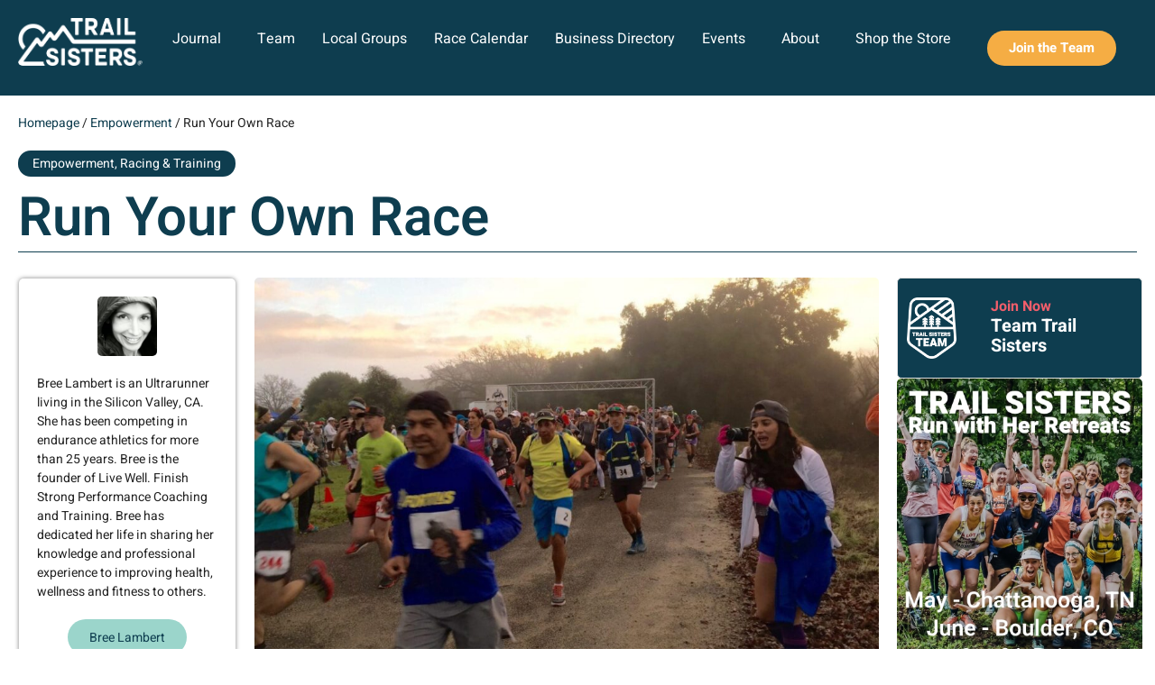

--- FILE ---
content_type: text/html; charset=UTF-8
request_url: https://trailsisters.net/2017/04/18/run-your-own-race/
body_size: 36021
content:
<!doctype html>
<html lang="en-US">
<head>
	<meta charset="UTF-8">
	<meta name="viewport" content="width=device-width, initial-scale=1">
	<link rel="profile" href="https://gmpg.org/xfn/11">
	<meta name='robots' content='index, follow, max-image-preview:large, max-snippet:-1, max-video-preview:-1' />

	<!-- This site is optimized with the Yoast SEO Premium plugin v26.6 (Yoast SEO v26.6) - https://yoast.com/wordpress/plugins/seo/ -->
	<title>Run Your Own Race | Trail Sisters®</title>
	<link rel="canonical" href="https://trailsisters.net/2017/04/18/run-your-own-race/" />
	<meta property="og:locale" content="en_US" />
	<meta property="og:type" content="article" />
	<meta property="og:title" content="Run Your Own Race" />
	<meta property="og:description" content="It’s always easy to think about running your own race, but much harder to do when you are in the middle of it.  It’s exciting to see the energy of athletes as they gather around the starting line, ready to run full speed ahead out of the gate. You can feel the adrenaline rush through [&hellip;]" />
	<meta property="og:url" content="https://trailsisters.net/2017/04/18/run-your-own-race/" />
	<meta property="og:site_name" content="Trail Sisters®" />
	<meta property="article:publisher" content="https://www.facebook.com/trailsisters1/" />
	<meta property="article:published_time" content="2017-04-18T12:00:06+00:00" />
	<meta property="article:modified_time" content="2019-01-01T21:54:50+00:00" />
	<meta property="og:image" content="https://trailsisters.net/wp-content/uploads/2017/03/And-theyre-off-e1489610510990.jpg" />
	<meta property="og:image:width" content="1600" />
	<meta property="og:image:height" content="1065" />
	<meta property="og:image:type" content="image/jpeg" />
	<meta name="author" content="Bree Lambert" />
	<meta name="twitter:card" content="summary_large_image" />
	<meta name="twitter:creator" content="@trail_talk" />
	<meta name="twitter:site" content="@trail_talk" />
	<meta name="twitter:label1" content="Written by" />
	<meta name="twitter:data1" content="Bree Lambert" />
	<meta name="twitter:label2" content="Est. reading time" />
	<meta name="twitter:data2" content="4 minutes" />
	<script type="application/ld+json" class="yoast-schema-graph">{"@context":"https://schema.org","@graph":[{"@type":"Article","@id":"https://trailsisters.net/2017/04/18/run-your-own-race/#article","isPartOf":{"@id":"https://trailsisters.net/2017/04/18/run-your-own-race/"},"author":{"name":"Bree Lambert","@id":"https://trailsisters.net/#/schema/person/2a93498669e40275ec73db0ea8a9dd79"},"headline":"Run Your Own Race","datePublished":"2017-04-18T12:00:06+00:00","dateModified":"2019-01-01T21:54:50+00:00","mainEntityOfPage":{"@id":"https://trailsisters.net/2017/04/18/run-your-own-race/"},"wordCount":759,"commentCount":0,"publisher":{"@id":"https://trailsisters.net/#organization"},"image":{"@id":"https://trailsisters.net/2017/04/18/run-your-own-race/#primaryimage"},"thumbnailUrl":"https://trailsisters.net/wp-content/uploads/2017/03/And-theyre-off-e1489610510990.jpg","keywords":["Empowerment","Racing &amp; Training"],"articleSection":["Community"],"inLanguage":"en-US","potentialAction":[{"@type":"CommentAction","name":"Comment","target":["https://trailsisters.net/2017/04/18/run-your-own-race/#respond"]}]},{"@type":"WebPage","@id":"https://trailsisters.net/2017/04/18/run-your-own-race/","url":"https://trailsisters.net/2017/04/18/run-your-own-race/","name":"Run Your Own Race | Trail Sisters®","isPartOf":{"@id":"https://trailsisters.net/#website"},"primaryImageOfPage":{"@id":"https://trailsisters.net/2017/04/18/run-your-own-race/#primaryimage"},"image":{"@id":"https://trailsisters.net/2017/04/18/run-your-own-race/#primaryimage"},"thumbnailUrl":"https://trailsisters.net/wp-content/uploads/2017/03/And-theyre-off-e1489610510990.jpg","datePublished":"2017-04-18T12:00:06+00:00","dateModified":"2019-01-01T21:54:50+00:00","breadcrumb":{"@id":"https://trailsisters.net/2017/04/18/run-your-own-race/#breadcrumb"},"inLanguage":"en-US","potentialAction":[{"@type":"ReadAction","target":["https://trailsisters.net/2017/04/18/run-your-own-race/"]}]},{"@type":"ImageObject","inLanguage":"en-US","@id":"https://trailsisters.net/2017/04/18/run-your-own-race/#primaryimage","url":"https://trailsisters.net/wp-content/uploads/2017/03/And-theyre-off-e1489610510990.jpg","contentUrl":"https://trailsisters.net/wp-content/uploads/2017/03/And-theyre-off-e1489610510990.jpg","width":1600,"height":1065},{"@type":"BreadcrumbList","@id":"https://trailsisters.net/2017/04/18/run-your-own-race/#breadcrumb","itemListElement":[{"@type":"ListItem","position":1,"name":"Homepage","item":"https://trailsisters.net/"},{"@type":"ListItem","position":2,"name":"Empowerment","item":"https://trailsisters.net/topic/empowerment/"},{"@type":"ListItem","position":3,"name":"Run Your Own Race"}]},{"@type":"WebSite","@id":"https://trailsisters.net/#website","url":"https://trailsisters.net/","name":"Trail Sisters®","description":"Inspire, Educate, Empower","publisher":{"@id":"https://trailsisters.net/#organization"},"potentialAction":[{"@type":"SearchAction","target":{"@type":"EntryPoint","urlTemplate":"https://trailsisters.net/?s={search_term_string}"},"query-input":{"@type":"PropertyValueSpecification","valueRequired":true,"valueName":"search_term_string"}}],"inLanguage":"en-US"},{"@type":"Organization","@id":"https://trailsisters.net/#organization","name":"Trail Sisters","url":"https://trailsisters.net/","logo":{"@type":"ImageObject","inLanguage":"en-US","@id":"https://trailsisters.net/#/schema/logo/image/","url":"https://trailsisters.net/wp-content/uploads/2019/01/TrailSisters_Logo.png","contentUrl":"https://trailsisters.net/wp-content/uploads/2019/01/TrailSisters_Logo.png","width":500,"height":182,"caption":"Trail Sisters"},"image":{"@id":"https://trailsisters.net/#/schema/logo/image/"},"sameAs":["https://www.facebook.com/trailsisters1/","https://x.com/trail_talk","https://www.instagram.com/trail_sisters/","https://www.pinterest.com/trailsisters/"]},{"@type":"Person","@id":"https://trailsisters.net/#/schema/person/2a93498669e40275ec73db0ea8a9dd79","name":"Bree Lambert","image":{"@type":"ImageObject","inLanguage":"en-US","@id":"https://trailsisters.net/#/schema/person/image/","url":"https://trailsisters.net/wp-content/uploads/2016/09/Bree-Lambert-150x150.jpg","contentUrl":"https://trailsisters.net/wp-content/uploads/2016/09/Bree-Lambert-150x150.jpg","caption":"Bree Lambert"},"description":"Bree Lambert is an Ultrarunner living in the Silicon Valley, CA. She has been competing in endurance athletics for more than 25 years. Bree is the founder of Live Well. Finish Strong Performance Coaching and Training. Bree has dedicated her life in sharing her knowledge and professional experience to improving health, wellness and fitness to others.","url":"https://trailsisters.net/author/bree-lambert/"}]}</script>
	<!-- / Yoast SEO Premium plugin. -->


<link rel='dns-prefetch' href='//www.googletagmanager.com' />
<link rel="alternate" type="application/rss+xml" title="Trail Sisters® &raquo; Feed" href="https://trailsisters.net/feed/" />
<link rel="alternate" type="application/rss+xml" title="Trail Sisters® &raquo; Comments Feed" href="https://trailsisters.net/comments/feed/" />
<link rel="alternate" type="application/rss+xml" title="Trail Sisters® &raquo; Run Your Own Race Comments Feed" href="https://trailsisters.net/2017/04/18/run-your-own-race/feed/" />
<link rel="alternate" title="oEmbed (JSON)" type="application/json+oembed" href="https://trailsisters.net/wp-json/oembed/1.0/embed?url=https%3A%2F%2Ftrailsisters.net%2F2017%2F04%2F18%2Frun-your-own-race%2F" />
<link rel="alternate" title="oEmbed (XML)" type="text/xml+oembed" href="https://trailsisters.net/wp-json/oembed/1.0/embed?url=https%3A%2F%2Ftrailsisters.net%2F2017%2F04%2F18%2Frun-your-own-race%2F&#038;format=xml" />
<!-- WP Fusion --><style type="text/css">.woocommerce .product .variations option:disabled{display:none}</style><style id='wp-img-auto-sizes-contain-inline-css'>img:is([sizes=auto i],[sizes^="auto," i]){contain-intrinsic-size:3000px 1500px}</style>

<link data-optimized="1" rel='stylesheet' id='wc_shortcode_block-css' href='https://trailsisters.net/wp-content/litespeed/css/a5d5ec0e9fe2ab758d15e5350dfe0df4.css?ver=ac0db' media='all' />
<link data-optimized="1" rel='stylesheet' id='jet-engine-wc-meta-boxes-css' href='https://trailsisters.net/wp-content/litespeed/css/19759ee749db8e5de77fff40da3bbae1.css?ver=7a863' media='all' />
<style id='wp-emoji-styles-inline-css'>img.wp-smiley,img.emoji{display:inline!important;border:none!important;box-shadow:none!important;height:1em!important;width:1em!important;margin:0 0.07em!important;vertical-align:-0.1em!important;background:none!important;padding:0!important}</style>
<link data-optimized="1" rel='stylesheet' id='wp-block-library-css' href='https://trailsisters.net/wp-content/litespeed/css/52b49c189ffd9635471dd61d400b1adf.css?ver=5443c' media='all' />
<style id='getwooplugins-attribute-filter-style-inline-css'>
/*!
 * Variation Swatches for WooCommerce - PRO
 *
 * Author: Emran Ahmed ( emran.bd.08@gmail.com )
 * Date: 11/11/2025, 05:36:05 pm
 * Released under the GPLv3 license.
 */
.storepress-search-list-wrapper{display:flex;flex-direction:column;gap:1px}.storepress-components-search-control{margin-bottom:0!important;position:relative}.storepress-components-search-control input[type=search].storepress-components-search-control__input{border:1px solid #949494;border-radius:2px;box-shadow:0 0 0 #fff0;font-family:-apple-system,BlinkMacSystemFont,Segoe UI,Roboto,Oxygen-Sans,Ubuntu,Cantarell,Helvetica Neue,sans-serif;padding:6px 8px;transition:box-shadow .1s linear}@media(prefers-reduced-motion:reduce){.storepress-components-search-control input[type=search].storepress-components-search-control__input{transition-delay:0s;transition-duration:0s}}.storepress-components-search-control input[type=search].storepress-components-search-control__input{line-height:normal}@media(min-width:600px){.storepress-components-search-control input[type=search].storepress-components-search-control__input{font-size:13px;line-height:normal}}.storepress-components-search-control input[type=search].storepress-components-search-control__input:focus{border-color:var(--wp-admin-theme-color);box-shadow:0 0 0 .5px var(--wp-admin-theme-color);outline:2px solid #fff0}.storepress-components-search-control input[type=search].storepress-components-search-control__input::-webkit-input-placeholder{color:rgb(30 30 30 / .62)}.storepress-components-search-control input[type=search].storepress-components-search-control__input::-moz-placeholder{color:rgb(30 30 30 / .62);opacity:1}.storepress-components-search-control input[type=search].storepress-components-search-control__input:-ms-input-placeholder{color:rgb(30 30 30 / .62)}.storepress-components-search-control input[type=search].storepress-components-search-control__input{background:#f0f0f0;border:none;display:block;font-size:16px;height:48px;margin-left:0;margin-right:0;padding:16px 48px 16px 16px;width:100%}@media(min-width:600px){.storepress-components-search-control input[type=search].storepress-components-search-control__input{font-size:13px}}.storepress-components-search-control input[type=search].storepress-components-search-control__input:focus{background:#fff;box-shadow:inset 0 0 0 var(--wp-admin-border-width-focus) var(--wp-components-color-accent,var(--wp-admin-theme-color,#3858e9))}.storepress-components-search-control input[type=search].storepress-components-search-control__input::-moz-placeholder{color:#757575}.storepress-components-search-control input[type=search].storepress-components-search-control__input::placeholder{color:#757575}.storepress-components-search-control input[type=search].storepress-components-search-control__input::-webkit-search-cancel-button,.storepress-components-search-control input[type=search].storepress-components-search-control__input::-webkit-search-decoration,.storepress-components-search-control input[type=search].storepress-components-search-control__input::-webkit-search-results-button,.storepress-components-search-control input[type=search].storepress-components-search-control__input::-webkit-search-results-decoration{-webkit-appearance:none}.storepress-components-search-control__icon{align-items:center;bottom:0;display:flex;justify-content:center;position:absolute;right:12px;top:0;width:24px}.storepress-components-search-control__icon>svg{margin:8px 0}.storepress-components-search-control__input-wrapper{position:relative}.storepress-search-list-search-result-wrapper{border:1px solid #f0f0f0}.storepress-search-list-search-result-wrapper li,.storepress-search-list-search-result-wrapper ul{list-style:none;margin:0;padding:0}.storepress-search-list-search-result-wrapper ul{border:1px solid #f0f0f0;max-height:40vh;overflow:auto}.storepress-search-list-search-result-wrapper li{align-items:center;border-bottom:1px solid #f0f0f0;color:#2f2f2f;display:flex;font-family:-apple-system,BlinkMacSystemFont,Segoe UI,Roboto,Oxygen-Sans,Ubuntu,Cantarell,Helvetica Neue,sans-serif;font-size:13px;gap:5px;padding:8px}.storepress-search-list-search-result-wrapper li.selected,.storepress-search-list-search-result-wrapper li:hover{background-color:#f0f0f0}.storepress-search-list-search-result-wrapper li:last-child{border-bottom:none}.storepress-search-list-search-result-wrapper li input{height:20px;margin:0;padding:0;width:20px}.storepress-search-list-search-result-wrapper li input[type=radio]{-webkit-appearance:auto;box-shadow:none}.storepress-search-list-search-result-wrapper li input[type=radio]:before{display:none}.storepress-search-list-search-result-wrapper li .storepress-search-list-search-result-item{background-color:#fff}.storepress-search-list-search-result-wrapper li .storepress-search-list-search-result-item__label{cursor:pointer}.storepress-search-list-search-result-wrapper li .storepress-search-list-search-result-item__title{box-sizing:content-box;height:20px;padding:4px}.storepress-search-list-search-result-wrapper li .storepress-search-list-search-result-item__meta{background-color:#ddd;border-radius:5px;padding:4px}.wp-block-getwooplugins-attribute-filter .filter-items{display:flex;flex-direction:column;float:none!important;gap:10px;margin:0;padding:0}.wp-block-getwooplugins-attribute-filter .filter-items li{list-style:none}.wp-block-getwooplugins-attribute-filter .filter-items.enabled-filter-display-limit-mode .filter-item:not(.selected):nth-child(n+10){display:none!important}.wp-block-getwooplugins-attribute-filter .filter-items.enabled-filter-display-limit-mode .filter-item-more{align-self:flex-end;display:flex}.wp-block-getwooplugins-attribute-filter.is-style-button .filter-items.enabled-filter-display-limit-mode .filter-item-more{align-items:center;align-self:auto}.wp-block-getwooplugins-attribute-filter .filter-item-more{display:none}.wp-block-getwooplugins-attribute-filter .filter-item{align-items:center;display:flex;flex-direction:row;gap:10px;justify-content:space-between}.wp-block-getwooplugins-attribute-filter .filter-item .item{border:2px solid #fff;box-shadow:var(--wvs-item-box-shadow,0 0 0 1px #a8a8a8);box-sizing:border-box;display:block;height:100%;transition:box-shadow .2s ease;width:100%}.wp-block-getwooplugins-attribute-filter .filter-item .item:hover{box-shadow:var(--wvs-hover-item-box-shadow,0 0 0 3px #ddd)}.wp-block-getwooplugins-attribute-filter .filter-item .text{display:inline-block;font-size:.875em}.wp-block-getwooplugins-attribute-filter .filter-item.style-squared .count,.wp-block-getwooplugins-attribute-filter .filter-item.style-squared .item{border-radius:3px}.wp-block-getwooplugins-attribute-filter .filter-item.style-rounded .item{border-radius:100%}.wp-block-getwooplugins-attribute-filter .filter-item.style-rounded .count{border-radius:12px}.wp-block-getwooplugins-attribute-filter .filter-item-wrapper{align-items:center;display:flex;gap:10px}.wp-block-getwooplugins-attribute-filter .filter-item-contents{display:flex;height:var(--wvs-archive-product-item-height,30px);justify-content:center;position:relative;width:var(--wvs-archive-product-item-width,30px)}.wp-block-getwooplugins-attribute-filter .filter-item .count{border:1px solid rgb(0 0 0 / .102);color:#000;font-size:12px;line-height:10px;min-width:10px;padding:5px;text-align:center}.wp-block-getwooplugins-attribute-filter .filter-item-inner{width:100%}.wp-block-getwooplugins-attribute-filter .filter-item.selected{order:-1}.wp-block-getwooplugins-attribute-filter .filter-item.selected .item{box-shadow:var(--wvs-selected-item-box-shadow,0 0 0 2px #000)}.wp-block-getwooplugins-attribute-filter .filter-item.selected .filter-item-inner:before{background-image:var(--wvs-tick);background-position:50%;background-repeat:no-repeat;background-size:60%;content:" ";display:block;height:100%;position:absolute;width:100%}.wp-block-getwooplugins-attribute-filter .filter-item.selected .count{background:#000;border:1px solid #000;color:#fff}.wp-block-getwooplugins-attribute-filter.is-style-button .filter-items{flex-direction:row;flex-wrap:wrap}.wp-block-getwooplugins-attribute-filter.is-style-button .filter-item{border:1px solid rgb(0 0 0 / .102);border-radius:3px;margin:0;padding:5px 8px 5px 5px}.wp-block-getwooplugins-attribute-filter.is-style-button .filter-item.style-rounded{border-radius:40px}.wp-block-getwooplugins-attribute-filter.is-style-button .filter-item.selected{border:1px solid #000}</style>
<link data-optimized="1" rel='stylesheet' id='jet-engine-frontend-css' href='https://trailsisters.net/wp-content/litespeed/css/521f63677a124caadce39ea3d28a2a31.css?ver=213e4' media='all' />
<style id='global-styles-inline-css'>:root{--wp--preset--aspect-ratio--square:1;--wp--preset--aspect-ratio--4-3:4/3;--wp--preset--aspect-ratio--3-4:3/4;--wp--preset--aspect-ratio--3-2:3/2;--wp--preset--aspect-ratio--2-3:2/3;--wp--preset--aspect-ratio--16-9:16/9;--wp--preset--aspect-ratio--9-16:9/16;--wp--preset--color--black:#000000;--wp--preset--color--cyan-bluish-gray:#abb8c3;--wp--preset--color--white:#ffffff;--wp--preset--color--pale-pink:#f78da7;--wp--preset--color--vivid-red:#cf2e2e;--wp--preset--color--luminous-vivid-orange:#ff6900;--wp--preset--color--luminous-vivid-amber:#fcb900;--wp--preset--color--light-green-cyan:#7bdcb5;--wp--preset--color--vivid-green-cyan:#00d084;--wp--preset--color--pale-cyan-blue:#8ed1fc;--wp--preset--color--vivid-cyan-blue:#0693e3;--wp--preset--color--vivid-purple:#9b51e0;--wp--preset--gradient--vivid-cyan-blue-to-vivid-purple:linear-gradient(135deg,rgb(6,147,227) 0%,rgb(155,81,224) 100%);--wp--preset--gradient--light-green-cyan-to-vivid-green-cyan:linear-gradient(135deg,rgb(122,220,180) 0%,rgb(0,208,130) 100%);--wp--preset--gradient--luminous-vivid-amber-to-luminous-vivid-orange:linear-gradient(135deg,rgb(252,185,0) 0%,rgb(255,105,0) 100%);--wp--preset--gradient--luminous-vivid-orange-to-vivid-red:linear-gradient(135deg,rgb(255,105,0) 0%,rgb(207,46,46) 100%);--wp--preset--gradient--very-light-gray-to-cyan-bluish-gray:linear-gradient(135deg,rgb(238,238,238) 0%,rgb(169,184,195) 100%);--wp--preset--gradient--cool-to-warm-spectrum:linear-gradient(135deg,rgb(74,234,220) 0%,rgb(151,120,209) 20%,rgb(207,42,186) 40%,rgb(238,44,130) 60%,rgb(251,105,98) 80%,rgb(254,248,76) 100%);--wp--preset--gradient--blush-light-purple:linear-gradient(135deg,rgb(255,206,236) 0%,rgb(152,150,240) 100%);--wp--preset--gradient--blush-bordeaux:linear-gradient(135deg,rgb(254,205,165) 0%,rgb(254,45,45) 50%,rgb(107,0,62) 100%);--wp--preset--gradient--luminous-dusk:linear-gradient(135deg,rgb(255,203,112) 0%,rgb(199,81,192) 50%,rgb(65,88,208) 100%);--wp--preset--gradient--pale-ocean:linear-gradient(135deg,rgb(255,245,203) 0%,rgb(182,227,212) 50%,rgb(51,167,181) 100%);--wp--preset--gradient--electric-grass:linear-gradient(135deg,rgb(202,248,128) 0%,rgb(113,206,126) 100%);--wp--preset--gradient--midnight:linear-gradient(135deg,rgb(2,3,129) 0%,rgb(40,116,252) 100%);--wp--preset--font-size--small:13px;--wp--preset--font-size--medium:20px;--wp--preset--font-size--large:36px;--wp--preset--font-size--x-large:42px;--wp--preset--spacing--20:0.44rem;--wp--preset--spacing--30:0.67rem;--wp--preset--spacing--40:1rem;--wp--preset--spacing--50:1.5rem;--wp--preset--spacing--60:2.25rem;--wp--preset--spacing--70:3.38rem;--wp--preset--spacing--80:5.06rem;--wp--preset--shadow--natural:6px 6px 9px rgba(0, 0, 0, 0.2);--wp--preset--shadow--deep:12px 12px 50px rgba(0, 0, 0, 0.4);--wp--preset--shadow--sharp:6px 6px 0px rgba(0, 0, 0, 0.2);--wp--preset--shadow--outlined:6px 6px 0px -3px rgb(255, 255, 255), 6px 6px rgb(0, 0, 0);--wp--preset--shadow--crisp:6px 6px 0px rgb(0, 0, 0)}:root{--wp--style--global--content-size:800px;--wp--style--global--wide-size:1200px}:where(body){margin:0}.wp-site-blocks>.alignleft{float:left;margin-right:2em}.wp-site-blocks>.alignright{float:right;margin-left:2em}.wp-site-blocks>.aligncenter{justify-content:center;margin-left:auto;margin-right:auto}:where(.wp-site-blocks)>*{margin-block-start:24px;margin-block-end:0}:where(.wp-site-blocks)>:first-child{margin-block-start:0}:where(.wp-site-blocks)>:last-child{margin-block-end:0}:root{--wp--style--block-gap:24px}:root :where(.is-layout-flow)>:first-child{margin-block-start:0}:root :where(.is-layout-flow)>:last-child{margin-block-end:0}:root :where(.is-layout-flow)>*{margin-block-start:24px;margin-block-end:0}:root :where(.is-layout-constrained)>:first-child{margin-block-start:0}:root :where(.is-layout-constrained)>:last-child{margin-block-end:0}:root :where(.is-layout-constrained)>*{margin-block-start:24px;margin-block-end:0}:root :where(.is-layout-flex){gap:24px}:root :where(.is-layout-grid){gap:24px}.is-layout-flow>.alignleft{float:left;margin-inline-start:0;margin-inline-end:2em}.is-layout-flow>.alignright{float:right;margin-inline-start:2em;margin-inline-end:0}.is-layout-flow>.aligncenter{margin-left:auto!important;margin-right:auto!important}.is-layout-constrained>.alignleft{float:left;margin-inline-start:0;margin-inline-end:2em}.is-layout-constrained>.alignright{float:right;margin-inline-start:2em;margin-inline-end:0}.is-layout-constrained>.aligncenter{margin-left:auto!important;margin-right:auto!important}.is-layout-constrained>:where(:not(.alignleft):not(.alignright):not(.alignfull)){max-width:var(--wp--style--global--content-size);margin-left:auto!important;margin-right:auto!important}.is-layout-constrained>.alignwide{max-width:var(--wp--style--global--wide-size)}body .is-layout-flex{display:flex}.is-layout-flex{flex-wrap:wrap;align-items:center}.is-layout-flex>:is(*,div){margin:0}body .is-layout-grid{display:grid}.is-layout-grid>:is(*,div){margin:0}body{padding-top:0;padding-right:0;padding-bottom:0;padding-left:0}a:where(:not(.wp-element-button)){text-decoration:underline}:root :where(.wp-element-button,.wp-block-button__link){background-color:#32373c;border-width:0;color:#fff;font-family:inherit;font-size:inherit;font-style:inherit;font-weight:inherit;letter-spacing:inherit;line-height:inherit;padding-top:calc(0.667em + 2px);padding-right:calc(1.333em + 2px);padding-bottom:calc(0.667em + 2px);padding-left:calc(1.333em + 2px);text-decoration:none;text-transform:inherit}.has-black-color{color:var(--wp--preset--color--black)!important}.has-cyan-bluish-gray-color{color:var(--wp--preset--color--cyan-bluish-gray)!important}.has-white-color{color:var(--wp--preset--color--white)!important}.has-pale-pink-color{color:var(--wp--preset--color--pale-pink)!important}.has-vivid-red-color{color:var(--wp--preset--color--vivid-red)!important}.has-luminous-vivid-orange-color{color:var(--wp--preset--color--luminous-vivid-orange)!important}.has-luminous-vivid-amber-color{color:var(--wp--preset--color--luminous-vivid-amber)!important}.has-light-green-cyan-color{color:var(--wp--preset--color--light-green-cyan)!important}.has-vivid-green-cyan-color{color:var(--wp--preset--color--vivid-green-cyan)!important}.has-pale-cyan-blue-color{color:var(--wp--preset--color--pale-cyan-blue)!important}.has-vivid-cyan-blue-color{color:var(--wp--preset--color--vivid-cyan-blue)!important}.has-vivid-purple-color{color:var(--wp--preset--color--vivid-purple)!important}.has-black-background-color{background-color:var(--wp--preset--color--black)!important}.has-cyan-bluish-gray-background-color{background-color:var(--wp--preset--color--cyan-bluish-gray)!important}.has-white-background-color{background-color:var(--wp--preset--color--white)!important}.has-pale-pink-background-color{background-color:var(--wp--preset--color--pale-pink)!important}.has-vivid-red-background-color{background-color:var(--wp--preset--color--vivid-red)!important}.has-luminous-vivid-orange-background-color{background-color:var(--wp--preset--color--luminous-vivid-orange)!important}.has-luminous-vivid-amber-background-color{background-color:var(--wp--preset--color--luminous-vivid-amber)!important}.has-light-green-cyan-background-color{background-color:var(--wp--preset--color--light-green-cyan)!important}.has-vivid-green-cyan-background-color{background-color:var(--wp--preset--color--vivid-green-cyan)!important}.has-pale-cyan-blue-background-color{background-color:var(--wp--preset--color--pale-cyan-blue)!important}.has-vivid-cyan-blue-background-color{background-color:var(--wp--preset--color--vivid-cyan-blue)!important}.has-vivid-purple-background-color{background-color:var(--wp--preset--color--vivid-purple)!important}.has-black-border-color{border-color:var(--wp--preset--color--black)!important}.has-cyan-bluish-gray-border-color{border-color:var(--wp--preset--color--cyan-bluish-gray)!important}.has-white-border-color{border-color:var(--wp--preset--color--white)!important}.has-pale-pink-border-color{border-color:var(--wp--preset--color--pale-pink)!important}.has-vivid-red-border-color{border-color:var(--wp--preset--color--vivid-red)!important}.has-luminous-vivid-orange-border-color{border-color:var(--wp--preset--color--luminous-vivid-orange)!important}.has-luminous-vivid-amber-border-color{border-color:var(--wp--preset--color--luminous-vivid-amber)!important}.has-light-green-cyan-border-color{border-color:var(--wp--preset--color--light-green-cyan)!important}.has-vivid-green-cyan-border-color{border-color:var(--wp--preset--color--vivid-green-cyan)!important}.has-pale-cyan-blue-border-color{border-color:var(--wp--preset--color--pale-cyan-blue)!important}.has-vivid-cyan-blue-border-color{border-color:var(--wp--preset--color--vivid-cyan-blue)!important}.has-vivid-purple-border-color{border-color:var(--wp--preset--color--vivid-purple)!important}.has-vivid-cyan-blue-to-vivid-purple-gradient-background{background:var(--wp--preset--gradient--vivid-cyan-blue-to-vivid-purple)!important}.has-light-green-cyan-to-vivid-green-cyan-gradient-background{background:var(--wp--preset--gradient--light-green-cyan-to-vivid-green-cyan)!important}.has-luminous-vivid-amber-to-luminous-vivid-orange-gradient-background{background:var(--wp--preset--gradient--luminous-vivid-amber-to-luminous-vivid-orange)!important}.has-luminous-vivid-orange-to-vivid-red-gradient-background{background:var(--wp--preset--gradient--luminous-vivid-orange-to-vivid-red)!important}.has-very-light-gray-to-cyan-bluish-gray-gradient-background{background:var(--wp--preset--gradient--very-light-gray-to-cyan-bluish-gray)!important}.has-cool-to-warm-spectrum-gradient-background{background:var(--wp--preset--gradient--cool-to-warm-spectrum)!important}.has-blush-light-purple-gradient-background{background:var(--wp--preset--gradient--blush-light-purple)!important}.has-blush-bordeaux-gradient-background{background:var(--wp--preset--gradient--blush-bordeaux)!important}.has-luminous-dusk-gradient-background{background:var(--wp--preset--gradient--luminous-dusk)!important}.has-pale-ocean-gradient-background{background:var(--wp--preset--gradient--pale-ocean)!important}.has-electric-grass-gradient-background{background:var(--wp--preset--gradient--electric-grass)!important}.has-midnight-gradient-background{background:var(--wp--preset--gradient--midnight)!important}.has-small-font-size{font-size:var(--wp--preset--font-size--small)!important}.has-medium-font-size{font-size:var(--wp--preset--font-size--medium)!important}.has-large-font-size{font-size:var(--wp--preset--font-size--large)!important}.has-x-large-font-size{font-size:var(--wp--preset--font-size--x-large)!important}:root :where(.wp-block-pullquote){font-size:1.5em;line-height:1.6}</style>
<link data-optimized="1" rel='stylesheet' id='trustseal_style-css' href='https://trailsisters.net/wp-content/litespeed/css/a94e46df38e9ea0f38685a0d3c5a588d.css?ver=f1476' media='all' />
<link data-optimized="1" rel='stylesheet' id='woocommerce-layout-css' href='https://trailsisters.net/wp-content/litespeed/css/7cc950db9d5002a40056698c39be0365.css?ver=e7440' media='all' />
<link data-optimized="1" rel='stylesheet' id='woocommerce-smallscreen-css' href='https://trailsisters.net/wp-content/litespeed/css/a9edb22a9e2d4aea332e883be6a2acc9.css?ver=705e8' media='only screen and (max-width: 768px)' />
<link data-optimized="1" rel='stylesheet' id='woocommerce-general-css' href='https://trailsisters.net/wp-content/litespeed/css/f91a73217f2158f5c344db2356db25bf.css?ver=d2115' media='all' />
<style id='woocommerce-inline-inline-css'>.woocommerce form .form-row .required{visibility:visible}</style>
<link data-optimized="1" rel='stylesheet' id='ppress-frontend-css' href='https://trailsisters.net/wp-content/litespeed/css/34081c9e82480042e84405a2559aceda.css?ver=b9ec7' media='all' />
<link data-optimized="1" rel='stylesheet' id='ppress-flatpickr-css' href='https://trailsisters.net/wp-content/litespeed/css/e36434bb17422d2ba6ab486a04f518bf.css?ver=55f91' media='all' />
<link data-optimized="1" rel='stylesheet' id='ppress-select2-css' href='https://trailsisters.net/wp-content/litespeed/css/931f2ce3e6f0f528f325ef0ce04588a7.css?ver=b69fc' media='all' />
<link data-optimized="1" rel='stylesheet' id='woo-variation-gallery-slider-css' href='https://trailsisters.net/wp-content/litespeed/css/a403e23858299d4e4d97e87ff8a0f52f.css?ver=fdcc1' media='all' />
<link data-optimized="1" rel='stylesheet' id='dashicons-css' href='https://trailsisters.net/wp-content/litespeed/css/31da78cfe39d7dc3443646a32f95b6e8.css?ver=53d22' media='all' />
<link data-optimized="1" rel='stylesheet' id='woo-variation-gallery-css' href='https://trailsisters.net/wp-content/litespeed/css/76245767827842d1e13902a828ca8bd9.css?ver=2c02a' media='all' />
<style id='woo-variation-gallery-inline-css'>:root{--wvg-thumbnail-item:4;--wvg-thumbnail-item-gap:10px;--wvg-single-image-size:1000px;--wvg-gallery-width:100%;--wvg-gallery-margin:50px}.woo-variation-product-gallery{max-width:100%!important;width:100%}@media only screen and (max-width:768px){.woo-variation-product-gallery{width:720px;max-width:100%!important}}@media only screen and (max-width:480px){.woo-variation-product-gallery{width:320px;max-width:100%!important}}</style>
<link data-optimized="1" rel='stylesheet' id='woo-variation-swatches-css' href='https://trailsisters.net/wp-content/litespeed/css/efb2de99f92f49111d7063ed035851bf.css?ver=7bcd7' media='all' />
<style id='woo-variation-swatches-inline-css'>:root{--wvs-tick:url("data:image/svg+xml;utf8,%3Csvg filter='drop-shadow(0px 0px 2px rgb(0 0 0 / .8))' xmlns='http://www.w3.org/2000/svg' viewBox='0 0 30 30'%3E%3Cpath fill='none' stroke='%23ffffff' stroke-linecap='round' stroke-linejoin='round' stroke-width='4' d='M4 16L11 23 27 7'/%3E%3C/svg%3E");

--wvs-cross:url("data:image/svg+xml;utf8,%3Csvg filter='drop-shadow(0px 0px 5px rgb(255 255 255 / .6))' xmlns='http://www.w3.org/2000/svg' width='72px' height='72px' viewBox='0 0 24 24'%3E%3Cpath fill='none' stroke='%23f15e6b' stroke-linecap='round' stroke-width='0.6' d='M5 5L19 19M19 5L5 19'/%3E%3C/svg%3E");--wvs-position:center;--wvs-single-product-large-item-width:40px;--wvs-single-product-large-item-height:40px;--wvs-single-product-large-item-font-size:16px;--wvs-single-product-item-width:35px;--wvs-single-product-item-height:35px;--wvs-single-product-item-font-size:20px;--wvs-archive-product-item-width:25px;--wvs-archive-product-item-height:25px;--wvs-archive-product-item-font-size:20px;--wvs-tooltip-background-color:#0e3d4f;--wvs-tooltip-text-color:#FFFFFF;--wvs-item-box-shadow:0 0 0 1px #a8a8a8;--wvs-item-background-color:#FFFFFF;--wvs-item-text-color:#0e3d4f;--wvs-hover-item-box-shadow:0 0 0 3px #0e3d4f;--wvs-hover-item-background-color:#FFFFFF;--wvs-hover-item-text-color:#0e3d4f;--wvs-selected-item-box-shadow:0 0 0 2px #0e3d4f;--wvs-selected-item-background-color:#FFFFFF;--wvs-selected-item-text-color:#0e3d4f}.enabled-catalog-display-limit-mode>li.variable-item:nth-child(n+6){display:none!important}</style>
<link data-optimized="1" rel='stylesheet' id='wpforms-form-locker-frontend-css' href='https://trailsisters.net/wp-content/litespeed/css/79c97ecf64473632a3c30169bae0ac87.css?ver=01b34' media='all' />
<link data-optimized="1" rel='stylesheet' id='hello-elementor-css' href='https://trailsisters.net/wp-content/litespeed/css/211fad8d49275f1a64474492459d25f8.css?ver=14e30' media='all' />
<link data-optimized="1" rel='stylesheet' id='hello-elementor-theme-style-css' href='https://trailsisters.net/wp-content/litespeed/css/0c6550aa10761dc3d3db0dacf76aedb5.css?ver=51104' media='all' />
<link data-optimized="1" rel='stylesheet' id='hello-elementor-header-footer-css' href='https://trailsisters.net/wp-content/litespeed/css/7cb2f409b35ce9a67ed75dc1f3adde49.css?ver=fd307' media='all' />
<link data-optimized="1" rel='stylesheet' id='jet-fb-option-field-select-css' href='https://trailsisters.net/wp-content/litespeed/css/7a4431879679fd9f62a3af025ee1f30b.css?ver=cbb5a' media='all' />
<link data-optimized="1" rel='stylesheet' id='jet-fb-option-field-checkbox-css' href='https://trailsisters.net/wp-content/litespeed/css/723ca0ee7b9be48a02a1393bb5525f3f.css?ver=91627' media='all' />
<link data-optimized="1" rel='stylesheet' id='jet-fb-option-field-radio-css' href='https://trailsisters.net/wp-content/litespeed/css/348c568a65ab7450396e8fbeaf1e7332.css?ver=72c52' media='all' />
<link data-optimized="1" rel='stylesheet' id='jet-fb-advanced-choices-css' href='https://trailsisters.net/wp-content/litespeed/css/c7475b34e060fafa3fd616fc3196cad6.css?ver=80f47' media='all' />
<link data-optimized="1" rel='stylesheet' id='jet-fb-wysiwyg-css' href='https://trailsisters.net/wp-content/litespeed/css/1d7713fb1cda0969b555e91e4e6bf412.css?ver=b8b35' media='all' />
<link data-optimized="1" rel='stylesheet' id='jet-fb-switcher-css' href='https://trailsisters.net/wp-content/litespeed/css/546c4097c4b50add1ea931c0bfe46ff6.css?ver=f5752' media='all' />
<link data-optimized="1" rel='stylesheet' id='elementor-frontend-css' href='https://trailsisters.net/wp-content/litespeed/css/0fffd1495e7daa44137a6071113f0c50.css?ver=421a5' media='all' />
<link data-optimized="1" rel='stylesheet' id='widget-image-css' href='https://trailsisters.net/wp-content/litespeed/css/3f57a3de8af772d8979f00b331fe8d10.css?ver=5332d' media='all' />
<link data-optimized="1" rel='stylesheet' id='widget-heading-css' href='https://trailsisters.net/wp-content/litespeed/css/727a8cd2259e3bf6dee3f795d591e988.css?ver=372cb' media='all' />
<link data-optimized="1" rel='stylesheet' id='widget-divider-css' href='https://trailsisters.net/wp-content/litespeed/css/a4fb977189dcfdd0675bacf5abcc5ab9.css?ver=ab74f' media='all' />
<link data-optimized="1" rel='stylesheet' id='widget-icon-list-css' href='https://trailsisters.net/wp-content/litespeed/css/79d2ca31c81553dfbf12c84a33440185.css?ver=582da' media='all' />
<link data-optimized="1" rel='stylesheet' id='widget-form-css' href='https://trailsisters.net/wp-content/litespeed/css/203fe5e5cafe4865af7e7926fd321465.css?ver=f82ac' media='all' />
<link data-optimized="1" rel='stylesheet' id='widget-breadcrumbs-css' href='https://trailsisters.net/wp-content/litespeed/css/4d161bc6a45040a66cf8ee0500568b90.css?ver=ed55b' media='all' />
<link data-optimized="1" rel='stylesheet' id='widget-post-info-css' href='https://trailsisters.net/wp-content/litespeed/css/59f75b9c96c286b6f06a84546374d120.css?ver=290da' media='all' />
<link data-optimized="1" rel='stylesheet' id='elementor-icons-shared-0-css' href='https://trailsisters.net/wp-content/litespeed/css/1710cb924b9cba3db3d2ccbecbd32665.css?ver=e4ad6' media='all' />
<link data-optimized="1" rel='stylesheet' id='elementor-icons-fa-regular-css' href='https://trailsisters.net/wp-content/litespeed/css/e04215b7c32859d39e755f9e965aadb9.css?ver=e9fe1' media='all' />
<link data-optimized="1" rel='stylesheet' id='elementor-icons-fa-solid-css' href='https://trailsisters.net/wp-content/litespeed/css/5a51845b6684b10884c4d13d55dd68f7.css?ver=a1f47' media='all' />
<link data-optimized="1" rel='stylesheet' id='widget-share-buttons-css' href='https://trailsisters.net/wp-content/litespeed/css/1bb970a1f6b20b72671dc008247befb9.css?ver=a4a39' media='all' />
<link data-optimized="1" rel='stylesheet' id='e-apple-webkit-css' href='https://trailsisters.net/wp-content/litespeed/css/0a6f4ebd42bf260c2221aa88847133da.css?ver=c1537' media='all' />
<link data-optimized="1" rel='stylesheet' id='elementor-icons-fa-brands-css' href='https://trailsisters.net/wp-content/litespeed/css/5e6113dc034a394e629a401e169faa5f.css?ver=45a83' media='all' />
<link data-optimized="1" rel='stylesheet' id='e-sticky-css' href='https://trailsisters.net/wp-content/litespeed/css/e8ce49bfa18f152f2f145f6b291a14bd.css?ver=5844d' media='all' />
<link data-optimized="1" rel='stylesheet' id='widget-posts-css' href='https://trailsisters.net/wp-content/litespeed/css/b636298f9386e665bb053285652a0659.css?ver=4e9b4' media='all' />
<link data-optimized="1" rel='stylesheet' id='e-animation-fadeIn-css' href='https://trailsisters.net/wp-content/litespeed/css/27abdaafb446cf1abc0ec473101aefa1.css?ver=951b9' media='all' />
<link data-optimized="1" rel='stylesheet' id='widget-spacer-css' href='https://trailsisters.net/wp-content/litespeed/css/330428b07e00381685ba0e10c0fcfeb2.css?ver=db8db' media='all' />
<link data-optimized="1" rel='stylesheet' id='widget-social-icons-css' href='https://trailsisters.net/wp-content/litespeed/css/593f2ae458a5b2860f58f3de04b013ac.css?ver=47b61' media='all' />
<link data-optimized="1" rel='stylesheet' id='e-popup-css' href='https://trailsisters.net/wp-content/litespeed/css/015b7287da63e531a4d64b0b12ff56fb.css?ver=84882' media='all' />
<link data-optimized="1" rel='stylesheet' id='elementor-icons-css' href='https://trailsisters.net/wp-content/litespeed/css/c93ffbb29c3997be5282325b5e0d251e.css?ver=89eeb' media='all' />
<link data-optimized="1" rel='stylesheet' id='elementor-post-38680-css' href='https://trailsisters.net/wp-content/litespeed/css/b079ccb4c23ae6643d104d9e2a427dfc.css?ver=ae236' media='all' />
<link data-optimized="1" rel='stylesheet' id='uael-frontend-css' href='https://trailsisters.net/wp-content/litespeed/css/d35795ad9accc938a4dd7d38f172f401.css?ver=57cbd' media='all' />
<link data-optimized="1" rel='stylesheet' id='uael-teammember-social-icons-css' href='https://trailsisters.net/wp-content/litespeed/css/593f2ae458a5b2860f58f3de04b013ac.css?ver=550bb' media='all' />
<link data-optimized="1" rel='stylesheet' id='uael-social-share-icons-brands-css' href='https://trailsisters.net/wp-content/litespeed/css/ddf3420e94295fd3b53e1c52d71a2de0.css?ver=d726b' media='all' />
<link data-optimized="1" rel='stylesheet' id='uael-social-share-icons-fontawesome-css' href='https://trailsisters.net/wp-content/litespeed/css/5668235ce7aae09a9ac0053be6f46d36.css?ver=37fb3' media='all' />
<link data-optimized="1" rel='stylesheet' id='uael-nav-menu-icons-css' href='https://trailsisters.net/wp-content/litespeed/css/9263494d4db95738256ebff02aec7a2d.css?ver=8603f' media='all' />
<link data-optimized="1" rel='stylesheet' id='jet-tabs-frontend-css' href='https://trailsisters.net/wp-content/litespeed/css/00b2468790624050d43f53b435941696.css?ver=560d1' media='all' />
<link data-optimized="1" rel='stylesheet' id='swiper-css' href='https://trailsisters.net/wp-content/litespeed/css/ed00bf2e2b7106152153a6b3ceab33ff.css?ver=d3e1d' media='all' />
<link data-optimized="1" rel='stylesheet' id='font-awesome-5-all-css' href='https://trailsisters.net/wp-content/litespeed/css/a0627b3d0b99d86a54c3dbc6d1b5df32.css?ver=f28fb' media='all' />
<link data-optimized="1" rel='stylesheet' id='font-awesome-4-shim-css' href='https://trailsisters.net/wp-content/litespeed/css/90b5a816e80d6e86e750aa0fefa6c1cd.css?ver=37a5c' media='all' />
<link data-optimized="1" rel='stylesheet' id='elementor-post-40796-css' href='https://trailsisters.net/wp-content/litespeed/css/9f74bc36feb2fa77948b1bceb3a92a44.css?ver=a5857' media='all' />
<link data-optimized="1" rel='stylesheet' id='elementor-post-40767-css' href='https://trailsisters.net/wp-content/litespeed/css/9bfde4ad4d7bed695efa8a935daeed88.css?ver=c01e2' media='all' />
<link data-optimized="1" rel='stylesheet' id='elementor-post-18308-css' href='https://trailsisters.net/wp-content/litespeed/css/c7a1629193e4e86fbba436cbb103973c.css?ver=97d93' media='all' />
<link data-optimized="1" rel='stylesheet' id='elementor-post-60673-css' href='https://trailsisters.net/wp-content/litespeed/css/eedc2b7829d9ae07b5f55b9949d77119.css?ver=1f4ed' media='all' />
<link data-optimized="1" rel='stylesheet' id='e-woocommerce-notices-css' href='https://trailsisters.net/wp-content/litespeed/css/d6433fac6de438edd334bd4a04228b4c.css?ver=d6341' media='all' />
<link data-optimized="1" rel='stylesheet' id='wc-pb-checkout-blocks-css' href='https://trailsisters.net/wp-content/litespeed/css/d2b9e32c92c6a25bbfbeeab781ad0e31.css?ver=31f17' media='all' />
<link data-optimized="1" rel='stylesheet' id='hello-elementor-child-style-css' href='https://trailsisters.net/wp-content/litespeed/css/00763dcc1c72de7b02e704069a9b4a0a.css?ver=f8adb' media='all' />
<link data-optimized="1" rel='stylesheet' id='wc-bundle-style-css' href='https://trailsisters.net/wp-content/litespeed/css/0ffdd9f79d769154a53cc2728a0d8b79.css?ver=c3b59' media='all' />
<link data-optimized="1" rel='stylesheet' id='elementor-gf-local-heebo-css' href='https://trailsisters.net/wp-content/litespeed/css/bbc58243907973a1b150313b2c5bf63a.css?ver=2096e' media='all' />
<script type="text/template" id="tmpl-variation-template">
	<div class="woocommerce-variation-description">{{{ data.variation.variation_description }}}</div>
	<div class="woocommerce-variation-price">{{{ data.variation.price_html }}}</div>
	<div class="woocommerce-variation-availability">{{{ data.variation.availability_html }}}</div>
</script>
<script type="text/template" id="tmpl-unavailable-variation-template">
	<p role="alert">Sorry, this product is unavailable. Please choose a different combination.</p>
</script>
<script src="https://trailsisters.net/wp-includes/js/jquery/jquery.min.js?ver=3.7.1" id="jquery-core-js"></script>
<script data-optimized="1" src="https://trailsisters.net/wp-content/litespeed/js/8ed7e30010d62efe9441c90a6b0e64ae.js?ver=6c9d5" id="jquery-migrate-js"></script>
<script id="woocommerce-google-analytics-integration-gtag-js-after">
/* Google Analytics for WooCommerce (gtag.js) */
					window.dataLayer = window.dataLayer || [];
					function gtag(){dataLayer.push(arguments);}
					// Set up default consent state.
					for ( const mode of [{"analytics_storage":"denied","ad_storage":"denied","ad_user_data":"denied","ad_personalization":"denied","region":["AT","BE","BG","HR","CY","CZ","DK","EE","FI","FR","DE","GR","HU","IS","IE","IT","LV","LI","LT","LU","MT","NL","NO","PL","PT","RO","SK","SI","ES","SE","GB","CH"]}] || [] ) {
						gtag( "consent", "default", { "wait_for_update": 500, ...mode } );
					}
					gtag("js", new Date());
					gtag("set", "developer_id.dOGY3NW", true);
					gtag("config", "G-0MV522LR43", {"track_404":true,"allow_google_signals":false,"logged_in":false,"linker":{"domains":[],"allow_incoming":false},"custom_map":{"dimension1":"logged_in"}});
//# sourceURL=woocommerce-google-analytics-integration-gtag-js-after
</script>
<script data-optimized="1" src="https://trailsisters.net/wp-content/litespeed/js/a02f9fba479a3c6d75741170047b4d1e.js?ver=b9645" id="wc-jquery-blockui-js" data-wp-strategy="defer"></script>
<script data-optimized="1" id="wc-add-to-cart-js-extra">var wc_add_to_cart_params={"ajax_url":"/wp-admin/admin-ajax.php","wc_ajax_url":"/?wc-ajax=%%endpoint%%","i18n_view_cart":"View cart","cart_url":"https://trailsisters.net/store/cart/","is_cart":"","cart_redirect_after_add":"yes"}</script>
<script data-optimized="1" src="https://trailsisters.net/wp-content/litespeed/js/5edec8363cd37d923108184118561963.js?ver=e5e74" id="wc-add-to-cart-js" defer data-wp-strategy="defer"></script>
<script data-optimized="1" src="https://trailsisters.net/wp-content/litespeed/js/407f848c1283cbdab8ecb505ef59ff05.js?ver=cb91b" id="wc-js-cookie-js" defer data-wp-strategy="defer"></script>
<script data-optimized="1" id="woocommerce-js-extra">var woocommerce_params={"ajax_url":"/wp-admin/admin-ajax.php","wc_ajax_url":"/?wc-ajax=%%endpoint%%","i18n_password_show":"Show password","i18n_password_hide":"Hide password"}</script>
<script data-optimized="1" src="https://trailsisters.net/wp-content/litespeed/js/e670b86e6a7735550a3566fd96da0231.js?ver=6aad8" id="woocommerce-js" defer data-wp-strategy="defer"></script>
<script data-optimized="1" src="https://trailsisters.net/wp-content/litespeed/js/9a9d7fbaf9274995f7171a568b3ea3b0.js?ver=e3169" id="ppress-flatpickr-js"></script>
<script data-optimized="1" src="https://trailsisters.net/wp-content/litespeed/js/6ca2bac5ea0e3c7ebf98b652585bc2f3.js?ver=d5e65" id="ppress-select2-js"></script>
<script data-optimized="1" src="https://trailsisters.net/wp-content/litespeed/js/db062d9f7af2b8435b68d324b4f66c94.js?ver=c9c54" id="font-awesome-4-shim-js"></script>
<link rel="https://api.w.org/" href="https://trailsisters.net/wp-json/" /><link rel="alternate" title="JSON" type="application/json" href="https://trailsisters.net/wp-json/wp/v2/posts/3962" /><link rel="EditURI" type="application/rsd+xml" title="RSD" href="https://trailsisters.net/xmlrpc.php?rsd" />
<meta name="generator" content="WordPress 6.9" />
<meta name="generator" content="WooCommerce 10.4.3" />
<link rel='shortlink' href='https://trailsisters.net/?p=3962' />
	<noscript><style>.woocommerce-product-gallery{ opacity: 1 !important; }</style></noscript>
	<meta name="generator" content="Elementor 3.33.6; features: additional_custom_breakpoints; settings: css_print_method-external, google_font-enabled, font_display-auto">
<script data-optimized="1" async='async' src='https://trailsisters.net/wp-content/litespeed/js/c14828209f1d42a4a8488984238167f7.js?ver=167f7'></script>
<script>var googletag=googletag||{};googletag.cmd=googletag.cmd||[]</script>

<script>googletag.cmd.push(function(){googletag.defineSlot('/89254855/2019_Homepage_1',[300,600],'div-gpt-ad-1549036204740-0').addService(googletag.pubads());googletag.defineSlot('/89254855/2019_Homepage_2',[300,600],'div-gpt-ad-1549037876500-0').addService(googletag.pubads());googletag.defineSlot('/89254855/2019_Sidebar_1',[[300,600],[300,250]],'div-gpt-ad-1549038208072-0').addService(googletag.pubads());googletag.defineSlot('/89254855/2019_Sidebar_2',[[300,600],[300,250]],'div-gpt-ad-1549038247859-0').addService(googletag.pubads());googletag.defineSlot('/89254855/2019_Mobile_Banner',[300,100],'div-gpt-ad-1549038379367-0').addService(googletag.pubads());googletag.pubads().enableSingleRequest();googletag.enableServices()})</script>
<!-- Meta Pixel Code -->
<script>!function(f,b,e,v,n,t,s){if(f.fbq)return;n=f.fbq=function(){n.callMethod?n.callMethod.apply(n,arguments):n.queue.push(arguments)};if(!f._fbq)f._fbq=n;n.push=n;n.loaded=!0;n.version='2.0';n.queue=[];t=b.createElement(e);t.async=!0;t.src=v;s=b.getElementsByTagName(e)[0];s.parentNode.insertBefore(t,s)}(window,document,'script','https://connect.facebook.net/en_US/fbevents.js');fbq('init','516698085637922');fbq('track','PageView')</script>
<noscript><img height="1" width="1" style="display:none"
src="https://www.facebook.com/tr?id=516698085637922&ev=PageView&noscript=1"
/></noscript>
<!-- End Meta Pixel Code -->
			<style>.e-con.e-parent:nth-of-type(n+4):not(.e-lazyloaded):not(.e-no-lazyload),.e-con.e-parent:nth-of-type(n+4):not(.e-lazyloaded):not(.e-no-lazyload) *{background-image:none!important}@media screen and (max-height:1024px){.e-con.e-parent:nth-of-type(n+3):not(.e-lazyloaded):not(.e-no-lazyload),.e-con.e-parent:nth-of-type(n+3):not(.e-lazyloaded):not(.e-no-lazyload) *{background-image:none!important}}@media screen and (max-height:640px){.e-con.e-parent:nth-of-type(n+2):not(.e-lazyloaded):not(.e-no-lazyload),.e-con.e-parent:nth-of-type(n+2):not(.e-lazyloaded):not(.e-no-lazyload) *{background-image:none!important}}</style>
			<link rel="icon" href="https://trailsisters.net/wp-content/uploads/2022/04/cropped-TS_Icon-32x32.png" sizes="32x32" />
<link rel="icon" href="https://trailsisters.net/wp-content/uploads/2022/04/cropped-TS_Icon-192x192.png" sizes="192x192" />
<link rel="apple-touch-icon" href="https://trailsisters.net/wp-content/uploads/2022/04/cropped-TS_Icon-180x180.png" />
<meta name="msapplication-TileImage" content="https://trailsisters.net/wp-content/uploads/2022/04/cropped-TS_Icon-270x270.png" />
		<style id="wp-custom-css">.uael-modal-close{margin-right:100px;margin-top:20px}#modal-354f1f7 .uael-content{margin-top:0px!important;margin-bottom:0px!important}#modal-c674b1a .uael-content{margin-top:0px!important;margin-bottom:0px!important}.underline-on-hover:hover{text-decoration:underline;text-decoration-color:#FFF}.header #elementor-47469{overflow:hidden!important}.elementor-47127 .elementor-element.elementor-element-c1145c5 .shop_table .button{color:#fff}.elementor-widget-woocommerce-cart .woocommerce .wc-proceed-to-checkout .checkout-button:hover{background-color:var(--e-global-color-a1195f6)}.woocommerce div.product.elementor form.cart:not(.grouped_form):not(.variations_form){display:-webkit-box;display:-ms-flexbox;display:inline;-ms-flex-wrap:nowrap;flex-wrap:nowrap}.elementor-widget-woocommerce-my-account .e-my-account-tab:not(.e-my-account-tab__dashboard--custom) .woocommerce .woocommerce-ResetPassword p{width:100%}.ts_poem{padding:20px;border-radius:5px}.ts_poem p{margin-block-end:.2rem}.ts_disclaimer{padding-top:20px;padding-right:20px;padding-left:20px;border-radius:5px}.woocommerce:where(body:not(.woocommerce-uses-block-theme)) div.product p.price,.woocommerce:where(body:not(.woocommerce-uses-block-theme)) div.product span.price{color:#0E3D4F;font-size:1.25em}.single-post ul{margin-bottom:20px}.page-id-47128 .block-campaign-thumbnail{display:none}.page-id-47127 .list-campaign-thumbnail{display:none}.postid-78328 #wpforms-conversational-form-page .wpforms-conversational-form-logo img{max-height:400px}#wpforms-conversational-form-page h3{font-size:30px}#wpforms-conversational-form-page .wpforms-field-description{font-size:20px}#wpforms-conversational-form-page div[class^='wpforms-field-'] li:not(.wpforms-image-choices-item) label:before,#wpforms-conversational-form-page div[class*=' wpforms-field-'] li:not(.wpforms-image-choices-item) label:before,#wpforms-conversational-form-page div[class^='wpforms-field-'] li:not(.wpforms-image-choices-item):not(.wpforms-selected) label:hover:before,#wpforms-conversational-form-page div[class*=' wpforms-field-'] li:not(.wpforms-image-choices-item):not(.wpforms-selected) label:hover:before,#wpforms-conversational-form-page div[class^='wpforms-field-'] li:not(.wpforms-image-choices-item):not(.wpforms-selected) label.wpforms-field-item-hover:before,#wpforms-conversational-form-page div[class*=' wpforms-field-'] li:not(.wpforms-image-choices-item):not(.wpforms-selected) label.wpforms-field-item-hover:before,#wpforms-conversational-form-page div[class^='wpforms-field-'] li:not(.wpforms-image-choices-item).wpforms-selected label:before,#wpforms-conversational-form-page div[class*=' wpforms-field-'] li:not(.wpforms-image-choices-item).wpforms-selected label:before{content:none}#wpforms-conversational-form-page div[class^='wpforms-field-'] li:not(.wpforms-image-choices-item) label,#wpforms-conversational-form-page div[class*=' wpforms-field-'] li:not(.wpforms-image-choices-item) label{padding:9px 9px 9px 9px}@media (max-width:768px){#wpforms-conversational-form-page .wpforms-field-radio li:not([class*="-choices-item"]).wpforms-selected input[type="radio"]+label:before,#wpforms-conversational-form-page .wpforms-field-payment-multiple li:not([class*="-choices-item"]).wpforms-selected input[type="radio"]+label:before,#wpforms-conversational-form-page .wpforms-field-payment-checkbox li:not([class*="-choices-item"]).wpforms-selected input[type="radio"]+label:before,#wpforms-conversational-form-page .wpforms-field-gdpr-checkbox li:not([class*="-choices-item"]).wpforms-selected input[type="radio"]+label:before,#wpforms-conversational-form-page .wpforms-field-checkbox li:not([class*="-choices-item"]).wpforms-selected input[type="radio"]+label:before{content:none;font-size:18px;line-height:33px;margin-left:75%}}#wpforms-conversational-form-page .wpforms-submit{margin-top:-101px;width:100%}#wpforms-conversational-form-page .wpforms-field-radio li:not([class*="-choices-item"]).wpforms-selected label{border-style:solid;border-width:3px;border-color:#0E3D4F}#wpforms-conversational-form-page .wpforms-field-checkbox li:not([class*="-choices-item"]).wpforms-selected label{border-style:solid;border-width:3px;border-color:#0E3D4F}#wpforms-conversational-form-page .wpforms-conversational-form-field-info{display:none}#wpforms-conversational-form-page .wpforms-conversational-form-dropdown-item.selected{color:#0E3D4F}</style>
		</head>
<body class="wp-singular post-template-default single single-post postid-3962 single-format-standard wp-custom-logo wp-embed-responsive wp-theme-hello-elementor wp-child-theme-hello-theme-child-master theme-hello-elementor woocommerce-no-js woo-variation-gallery woo-variation-gallery-theme-hello-elementor woo-variation-swatches wvs-behavior-blur wvs-theme-hello-theme-child-master wvs-show-label wvs-tooltip hello-elementor-default e-wc-error-notice e-wc-message-notice e-wc-info-notice elementor-default elementor-kit-38680 elementor-page-18308">


<a class="skip-link screen-reader-text" href="#content">Skip to content</a>

		<header data-elementor-type="header" data-elementor-id="40796" class="elementor elementor-40796 elementor-location-header" data-elementor-post-type="elementor_library">
			<div class="elementor-element elementor-element-2782714 elementor-hidden-mobile e-flex e-con-boxed e-con e-parent" data-id="2782714" data-element_type="container" data-settings="{&quot;background_background&quot;:&quot;classic&quot;}">
					<div class="e-con-inner">
				<div class="elementor-element elementor-element-888891f elementor-widget__width-auto elementor-widget elementor-widget-theme-site-logo elementor-widget-image" data-id="888891f" data-element_type="widget" data-widget_type="theme-site-logo.default">
				<div class="elementor-widget-container">
											<a href="https://trailsisters.net">
			<img width="601" height="228" src="https://trailsisters.net/wp-content/uploads/2021/07/cropped-TS_Logo_White.png" class="attachment-full size-full wp-image-45108 wvs-archive-product-image" alt="" srcset="https://trailsisters.net/wp-content/uploads/2021/07/cropped-TS_Logo_White.png 601w, https://trailsisters.net/wp-content/uploads/2021/07/cropped-TS_Logo_White-500x190.png 500w" sizes="(max-width: 601px) 100vw, 601px" />				</a>
											</div>
				</div>
				<div class="elementor-element elementor-element-a702b11 uael-nav-menu__align-center elementor-widget__width-inherit elementor-widget-mobile__width-inherit uael-submenu-open-hover uael-submenu-icon-arrow uael-submenu-animation-none uael-link-redirect-child uael-nav-menu__breakpoint-tablet elementor-widget elementor-widget-uael-nav-menu" data-id="a702b11" data-element_type="widget" data-settings="{&quot;distance_from_menu&quot;:{&quot;unit&quot;:&quot;px&quot;,&quot;size&quot;:0,&quot;sizes&quot;:[]},&quot;distance_from_menu_mobile&quot;:{&quot;unit&quot;:&quot;px&quot;,&quot;size&quot;:11,&quot;sizes&quot;:[]},&quot;distance_from_menu_tablet&quot;:{&quot;unit&quot;:&quot;px&quot;,&quot;size&quot;:&quot;&quot;,&quot;sizes&quot;:[]}}" data-widget_type="uael-nav-menu.default">
				<div class="elementor-widget-container">
							<div class="uael-nav-menu uael-layout-horizontal uael-nav-menu-layout uael-pointer__none" data-layout="horizontal">
				<div role="button" class="uael-nav-menu__toggle elementor-clickable">
					<span class="screen-reader-text">Main Menu</span>
					<div class="uael-nav-menu-icon">
						<i aria-hidden="true" class="fas fa-bars"></i>					</div>
									</div>
							<nav class="uael-nav-menu__layout-horizontal uael-nav-menu__submenu-arrow" data-toggle-icon="&lt;i aria-hidden=&quot;true&quot; class=&quot;fas fa-bars&quot;&gt;&lt;/i&gt;" data-close-icon="&lt;i aria-hidden=&quot;true&quot; class=&quot;fas fa-window-close&quot;&gt;&lt;/i&gt;" data-full-width="yes"><ul id="menu-1-a702b11" class="uael-nav-menu"><li id="menu-item-11590" class="menu-item menu-item-type-custom menu-item-object-custom menu-item-has-children parent uael-has-submenu uael-creative-menu"><div class="uael-has-submenu-container"><a href="/journal/" class = "uael-menu-item">Journal<span class='uael-menu-toggle sub-arrow uael-menu-child-0'><i class='fa'></i></span></a></div>
<ul class="sub-menu">
	<li id="menu-item-11644" class="menu-item menu-item-type-custom menu-item-object-custom uael-creative-menu"><a href="/contributors/" class = "uael-sub-menu-item">Contributors</a></li>
</ul>
</li>
<li id="menu-item-80964" class="menu-item menu-item-type-post_type menu-item-object-page parent uael-creative-menu"><a href="https://trailsisters.net/team/" class = "uael-menu-item">Team</a></li>
<li id="menu-item-79658" class="menu-item menu-item-type-custom menu-item-object-custom parent uael-creative-menu"><a href="/local-groups/" class = "uael-menu-item">Local Groups</a></li>
<li id="menu-item-25104" class="menu-item menu-item-type-custom menu-item-object-custom parent uael-creative-menu"><a href="https://trailsisters.net/race-calendar/" class = "uael-menu-item">Race Calendar</a></li>
<li id="menu-item-28128" class="menu-item menu-item-type-custom menu-item-object-custom parent uael-creative-menu"><a href="/directory/" class = "uael-menu-item">Business Directory</a></li>
<li id="menu-item-39166" class="menu-item menu-item-type-custom menu-item-object-custom menu-item-has-children parent uael-has-submenu uael-creative-menu"><div class="uael-has-submenu-container"><a href="/events/" class = "uael-menu-item">Events<span class='uael-menu-toggle sub-arrow uael-menu-child-0'><i class='fa'></i></span></a></div>
<ul class="sub-menu">
	<li id="menu-item-52169" class="menu-item menu-item-type-post_type menu-item-object-page uael-creative-menu"><a href="https://trailsisters.net/run-with-her-retreats/" class = "uael-sub-menu-item">Run with Her Retreats</a></li>
	<li id="menu-item-39165" class="menu-item menu-item-type-post_type menu-item-object-page uael-creative-menu"><a href="https://trailsisters.net/womens-trail-half-marathon/" class = "uael-sub-menu-item">Women’s Trail Half Marathon &#038; 10k</a></li>
	<li id="menu-item-41645" class="menu-item menu-item-type-custom menu-item-object-custom uael-creative-menu"><a target="_blank"rel="noopener" href="https://www.lakesonoma50.com/index.html" class = "uael-sub-menu-item">Lake Sonoma Races</a></li>
</ul>
</li>
<li id="menu-item-8602" class="menu-item menu-item-type-post_type menu-item-object-page menu-item-has-children parent uael-has-submenu uael-creative-menu"><div class="uael-has-submenu-container"><a href="https://trailsisters.net/about/" class = "uael-menu-item">About<span class='uael-menu-toggle sub-arrow uael-menu-child-0'><i class='fa'></i></span></a></div>
<ul class="sub-menu">
	<li id="menu-item-80260" class="menu-item menu-item-type-custom menu-item-object-custom uael-creative-menu"><a href="/anniversary/" class = "uael-sub-menu-item">10th Anniversary</a></li>
</ul>
</li>
<li id="menu-item-45050" class="menu-item menu-item-type-custom menu-item-object-custom parent uael-creative-menu"><a href="/store/" class = "uael-menu-item">Shop the Store</a></li>
</ul></nav>
					</div>
							</div>
				</div>
				<div class="elementor-element elementor-element-2a1b4be elementor-align-center elementor-widget__width-initial elementor-widget elementor-widget-button" data-id="2a1b4be" data-element_type="widget" data-widget_type="button.default">
				<div class="elementor-widget-container">
									<div class="elementor-button-wrapper">
					<a class="elementor-button elementor-button-link elementor-size-sm" href="/team/">
						<span class="elementor-button-content-wrapper">
									<span class="elementor-button-text">Join the Team</span>
					</span>
					</a>
				</div>
								</div>
				</div>
				<div class="elementor-element elementor-element-ab6377a elementor-hidden-tablet elementor-hidden-mobile elementor-widget elementor-widget-uael-modal-popup" data-id="ab6377a" data-element_type="widget" data-widget_type="uael-modal-popup.default">
				<div class="elementor-widget-container">
					<div id="ab6377a-overlay" data-trigger-on="icon" data-close-on-esc="yes" data-close-on-overlay="no" data-exit-intent="" data-after-sec="" data-after-sec-val="" data-cookies="no" data-cookies-days="" data-cookies-type="default" data-custom="" data-custom-id="" data-content="saved_rows" data-autoplay="no" data-device="false" data-async="" data-scroll-direction="down" data-scroll-percentage="30" data-scroll-element="" data-page-views-enabled="no" data-page-views-count="3" data-page-views-scope="global" data-sessions-enabled="no" data-sessions-count="2" class="uael-modal-parent-wrapper uael-module-content uamodal-ab6377a uael-aspect-ratio-16_9 -popup">
	<div id="modal-ab6377a" class="uael-modal uael-center-modal uael-modal-custom uael-modal-saved_rows uael-effect-19   uael-aspect-ratio-16_9">
		<div class="uael-content">
						<div class="uael-modal-text uael-modal-content-data clearfix">
					<div data-elementor-type="section" data-elementor-id="46446" class="elementor elementor-46446 elementor-location-header" data-elementor-post-type="elementor_library">
					<section class="elementor-section elementor-top-section elementor-element elementor-element-fd63203 elementor-section-boxed elementor-section-height-default elementor-section-height-default" data-id="fd63203" data-element_type="section">
						<div class="elementor-container elementor-column-gap-default">
					<div class="elementor-column elementor-col-100 elementor-top-column elementor-element elementor-element-eb38783" data-id="eb38783" data-element_type="column" data-settings="{&quot;background_background&quot;:&quot;classic&quot;}">
			<div class="elementor-widget-wrap elementor-element-populated">
						<div class="elementor-element elementor-element-0c02487 elementor-search-form--skin-classic elementor-search-form--button-type-icon elementor-search-form--icon-search elementor-widget elementor-widget-search-form" data-id="0c02487" data-element_type="widget" data-settings="{&quot;skin&quot;:&quot;classic&quot;}" data-widget_type="search-form.default">
				<div class="elementor-widget-container">
							<search role="search">
			<form class="elementor-search-form" action="https://trailsisters.net" method="get">
												<div class="elementor-search-form__container">
					<label class="elementor-screen-only" for="elementor-search-form-0c02487">Search</label>

					
					<input id="elementor-search-form-0c02487" placeholder="Search Posts &amp; Pages..." class="elementor-search-form__input" type="search" name="s" value="">
					
											<button class="elementor-search-form__submit" type="submit" aria-label="Search">
															<i aria-hidden="true" class="fas fa-search"></i>													</button>
					
									</div>
			</form>
		</search>
						</div>
				</div>
				<div class="elementor-element elementor-element-3bea5fc elementor-align-justify elementor-widget elementor-widget-button" data-id="3bea5fc" data-element_type="widget" data-widget_type="button.default">
				<div class="elementor-widget-container">
									<div class="elementor-button-wrapper">
					<a class="elementor-button elementor-button-link elementor-size-xl" href="/contributors/">
						<span class="elementor-button-content-wrapper">
									<span class="elementor-button-text">Search Contributors</span>
					</span>
					</a>
				</div>
								</div>
				</div>
				<div class="elementor-element elementor-element-2ae106c elementor-align-justify elementor-widget elementor-widget-button" data-id="2ae106c" data-element_type="widget" data-widget_type="button.default">
				<div class="elementor-widget-container">
									<div class="elementor-button-wrapper">
					<a class="elementor-button elementor-button-link elementor-size-xl" href="/coaches/">
						<span class="elementor-button-content-wrapper">
									<span class="elementor-button-text">Search Coaches</span>
					</span>
					</a>
				</div>
								</div>
				</div>
					</div>
		</div>
					</div>
		</section>
				</div>
					</div>
		</div>
	</div>

	
		<span class="uael-modal-close uael-close-icon elementor-clickable uael-close-custom-top-right" >
		<i aria-hidden="true" class="fas fa-times"></i>		</span>
			<div class="uael-overlay"></div>
</div>

<div class="uael-modal-action-wrap elementor-widget-button">
				<div class="uael-modal-action elementor-clickable uael-trigger uael-modal-icon-wrap uael-modal-icon" data-modal="ab6377a">
				<i aria-hidden="true" class="fas fa-search"></i>			</div>

			</div>
				</div>
				</div>
					</div>
				</div>
		<div class="elementor-element elementor-element-44f7c84 elementor-hidden-desktop elementor-hidden-tablet e-flex e-con-boxed e-con e-parent" data-id="44f7c84" data-element_type="container" data-settings="{&quot;background_background&quot;:&quot;classic&quot;}">
					<div class="e-con-inner">
		<div class="elementor-element elementor-element-381c6ca e-con-full e-flex e-con e-child" data-id="381c6ca" data-element_type="container">
				<div class="elementor-element elementor-element-01b429a elementor-view-default elementor-widget elementor-widget-icon" data-id="01b429a" data-element_type="widget" data-widget_type="icon.default">
				<div class="elementor-widget-container">
							<div class="elementor-icon-wrapper">
			<a class="elementor-icon" href="#elementor-action%3Aaction%3Dpopup%3Aopen%26settings%3DeyJpZCI6Ijc5NDQ5IiwidG9nZ2xlIjpmYWxzZX0%3D">
			<i aria-hidden="true" class="fas fa-bars"></i>			</a>
		</div>
						</div>
				</div>
				</div>
		<div class="elementor-element elementor-element-077e654 e-con-full e-flex e-con e-child" data-id="077e654" data-element_type="container">
				<div class="elementor-element elementor-element-9c39e94 elementor-widget__width-auto elementor-widget elementor-widget-theme-site-logo elementor-widget-image" data-id="9c39e94" data-element_type="widget" data-widget_type="theme-site-logo.default">
				<div class="elementor-widget-container">
											<a href="https://trailsisters.net">
			<img width="601" height="228" src="https://trailsisters.net/wp-content/uploads/2021/07/cropped-TS_Logo_White.png" class="attachment-full size-full wp-image-45108 wvs-archive-product-image" alt="" srcset="https://trailsisters.net/wp-content/uploads/2021/07/cropped-TS_Logo_White.png 601w, https://trailsisters.net/wp-content/uploads/2021/07/cropped-TS_Logo_White-500x190.png 500w" sizes="(max-width: 601px) 100vw, 601px" />				</a>
											</div>
				</div>
				</div>
		<div class="elementor-element elementor-element-c04b4ba e-con-full e-flex e-con e-child" data-id="c04b4ba" data-element_type="container">
				</div>
					</div>
				</div>
				</header>
				<div data-elementor-type="single" data-elementor-id="18308" class="elementor elementor-18308 elementor-location-single post-3962 post type-post status-publish format-standard has-post-thumbnail hentry category-community tag-empowerment tag-racing-training" data-elementor-post-type="elementor_library">
					<section class="elementor-section elementor-top-section elementor-element elementor-element-63f1f81 elementor-section-boxed elementor-section-height-default elementor-section-height-default" data-id="63f1f81" data-element_type="section">
						<div class="elementor-container elementor-column-gap-default">
					<div class="elementor-column elementor-col-100 elementor-top-column elementor-element elementor-element-57f53a9" data-id="57f53a9" data-element_type="column">
			<div class="elementor-widget-wrap elementor-element-populated">
						<div class="elementor-element elementor-element-4067b9b elementor-hidden-phone elementor-widget elementor-widget-breadcrumbs" data-id="4067b9b" data-element_type="widget" data-widget_type="breadcrumbs.default">
				<div class="elementor-widget-container">
					<p id="breadcrumbs"><span><span><a href="https://trailsisters.net/">Homepage</a></span> / <span><a href="https://trailsisters.net/topic/empowerment/">Empowerment</a></span> / <span class="breadcrumb_last" aria-current="page">Run Your Own Race</span></span></p>				</div>
				</div>
				<section class="elementor-section elementor-inner-section elementor-element elementor-element-8040975 elementor-section-content-middle elementor-hidden-desktop elementor-hidden-tablet elementor-hidden-mobile elementor-section-boxed elementor-section-height-default elementor-section-height-default" data-id="8040975" data-element_type="section">
						<div class="elementor-container elementor-column-gap-default">
					<div class="elementor-column elementor-col-50 elementor-inner-column elementor-element elementor-element-2df1fa0" data-id="2df1fa0" data-element_type="column">
			<div class="elementor-widget-wrap elementor-element-populated">
						<div class="elementor-element elementor-element-13325c9 elementor-widget elementor-widget-image" data-id="13325c9" data-element_type="widget" data-widget_type="image.default">
				<div class="elementor-widget-container">
																<a href="https://trailsisters.net/womens-trail-half-marathon/">
							<img width="800" height="800" src="https://trailsisters.net/wp-content/uploads/2025/01/2025-TS-Half-Logo-2-1024x1024.png" class="attachment-large size-large wp-image-73804 wvs-archive-product-image" alt="" srcset="https://trailsisters.net/wp-content/uploads/2025/01/2025-TS-Half-Logo-2-1024x1024.png 1024w, https://trailsisters.net/wp-content/uploads/2025/01/2025-TS-Half-Logo-2-500x500.png 500w, https://trailsisters.net/wp-content/uploads/2025/01/2025-TS-Half-Logo-2-150x150.png 150w, https://trailsisters.net/wp-content/uploads/2025/01/2025-TS-Half-Logo-2-768x768.png 768w, https://trailsisters.net/wp-content/uploads/2025/01/2025-TS-Half-Logo-2-1536x1536.png 1536w, https://trailsisters.net/wp-content/uploads/2025/01/2025-TS-Half-Logo-2-1000x1000.png 1000w, https://trailsisters.net/wp-content/uploads/2025/01/2025-TS-Half-Logo-2-50x50.png 50w, https://trailsisters.net/wp-content/uploads/2025/01/2025-TS-Half-Logo-2-100x100.png 100w, https://trailsisters.net/wp-content/uploads/2025/01/2025-TS-Half-Logo-2.png 2000w" sizes="(max-width: 800px) 100vw, 800px" />								</a>
															</div>
				</div>
					</div>
		</div>
				<div class="elementor-column elementor-col-50 elementor-inner-column elementor-element elementor-element-605f668" data-id="605f668" data-element_type="column">
			<div class="elementor-widget-wrap elementor-element-populated">
						<div class="elementor-element elementor-element-0d03e4f elementor-widget elementor-widget-heading" data-id="0d03e4f" data-element_type="widget" data-widget_type="heading.default">
				<div class="elementor-widget-container">
					<p class="elementor-heading-title elementor-size-default">September 11th 2025</p>				</div>
				</div>
				<div class="elementor-element elementor-element-f26f213 elementor-widget elementor-widget-heading" data-id="f26f213" data-element_type="widget" data-widget_type="heading.default">
				<div class="elementor-widget-container">
					<p class="elementor-heading-title elementor-size-default">Half Marathon &amp; 10k</p>				</div>
				</div>
				<div class="elementor-element elementor-element-94907ed elementor-mobile-align-left elementor-widget elementor-widget-button" data-id="94907ed" data-element_type="widget" data-widget_type="button.default">
				<div class="elementor-widget-container">
									<div class="elementor-button-wrapper">
					<a class="elementor-button elementor-button-link elementor-size-xs" href="https://trailsisters.net/womens-trail-half-marathon/">
						<span class="elementor-button-content-wrapper">
									<span class="elementor-button-text">Learn More</span>
					</span>
					</a>
				</div>
								</div>
				</div>
					</div>
		</div>
					</div>
		</section>
				<div class="elementor-element elementor-element-1d7b728 elementor-widget__width-auto elementor-widget elementor-widget-post-info" data-id="1d7b728" data-element_type="widget" data-widget_type="post-info.default">
				<div class="elementor-widget-container">
							<ul class="elementor-inline-items elementor-icon-list-items elementor-post-info">
								<li class="elementor-icon-list-item elementor-repeater-item-a3e19e9 elementor-inline-item" itemprop="about">
													<span class="elementor-icon-list-text elementor-post-info__item elementor-post-info__item--type-terms">
										<span class="elementor-post-info__terms-list">
				<a href="https://trailsisters.net/topic/empowerment/" class="elementor-post-info__terms-list-item">Empowerment</a>, <a href="https://trailsisters.net/topic/racing-training/" class="elementor-post-info__terms-list-item">Racing &amp; Training</a>				</span>
					</span>
								</li>
				</ul>
						</div>
				</div>
				<div class="elementor-element elementor-element-f2f1483 elementor-widget elementor-widget-theme-post-title elementor-page-title elementor-widget-heading" data-id="f2f1483" data-element_type="widget" data-widget_type="theme-post-title.default">
				<div class="elementor-widget-container">
					<h1 class="elementor-heading-title elementor-size-default">Run Your Own Race</h1>				</div>
				</div>
				<div class="elementor-element elementor-element-27e4ad0 elementor-hidden-phone elementor-widget-divider--view-line elementor-widget elementor-widget-divider" data-id="27e4ad0" data-element_type="widget" data-widget_type="divider.default">
				<div class="elementor-widget-container">
							<div class="elementor-divider">
			<span class="elementor-divider-separator">
						</span>
		</div>
						</div>
				</div>
					</div>
		</div>
					</div>
		</section>
				<section class="elementor-section elementor-top-section elementor-element elementor-element-1abeef1 elementor-section-boxed elementor-section-height-default elementor-section-height-default" data-id="1abeef1" data-element_type="section">
						<div class="elementor-container elementor-column-gap-default">
					<div class="elementor-column elementor-col-33 elementor-top-column elementor-element elementor-element-814375e elementor-hidden-tablet elementor-hidden-mobile" data-id="814375e" data-element_type="column">
			<div class="elementor-widget-wrap elementor-element-populated">
						<section class="elementor-section elementor-inner-section elementor-element elementor-element-e3b424c elementor-section-boxed elementor-section-height-default elementor-section-height-default" data-id="e3b424c" data-element_type="section" data-settings="{&quot;sticky&quot;:&quot;top&quot;,&quot;sticky_on&quot;:[&quot;desktop&quot;],&quot;sticky_offset&quot;:20,&quot;sticky_parent&quot;:&quot;yes&quot;,&quot;sticky_effects_offset&quot;:0,&quot;sticky_anchor_link_offset&quot;:0}">
						<div class="elementor-container elementor-column-gap-default">
					<div class="elementor-column elementor-col-100 elementor-inner-column elementor-element elementor-element-1eb9280" data-id="1eb9280" data-element_type="column">
			<div class="elementor-widget-wrap elementor-element-populated">
						<div class="elementor-element elementor-element-0b71271 elementor-widget elementor-widget-image" data-id="0b71271" data-element_type="widget" data-widget_type="image.default">
				<div class="elementor-widget-container">
															<img src="https://trailsisters.net/wp-content/uploads/2016/09/Bree-Lambert-150x150.jpg" title="" alt="" loading="lazy" />															</div>
				</div>
				<div class="elementor-element elementor-element-23122e8 elementor-widget elementor-widget-text-editor" data-id="23122e8" data-element_type="widget" data-widget_type="text-editor.default">
				<div class="elementor-widget-container">
									Bree Lambert is an Ultrarunner living in the Silicon Valley, CA. She has been competing in endurance athletics for more than 25 years. Bree is the founder of Live Well. Finish Strong Performance Coaching and Training. Bree has dedicated her life in sharing her knowledge and professional experience to improving health, wellness and fitness to others.								</div>
				</div>
				<div class="elementor-element elementor-element-9f4a39f elementor-mobile-align-center elementor-align-center elementor-widget elementor-widget-button" data-id="9f4a39f" data-element_type="widget" data-widget_type="button.default">
				<div class="elementor-widget-container">
									<div class="elementor-button-wrapper">
					<a class="elementor-button elementor-button-link elementor-size-sm" href="https://trailsisters.net/author/bree-lambert/">
						<span class="elementor-button-content-wrapper">
									<span class="elementor-button-text">Bree Lambert</span>
					</span>
					</a>
				</div>
								</div>
				</div>
				<div class="elementor-element elementor-element-1f934b2 elementor-widget-divider--view-line elementor-widget elementor-widget-divider" data-id="1f934b2" data-element_type="widget" data-widget_type="divider.default">
				<div class="elementor-widget-container">
							<div class="elementor-divider">
			<span class="elementor-divider-separator">
						</span>
		</div>
						</div>
				</div>
				<div class="elementor-element elementor-element-b5b7548 elementor-widget elementor-widget-heading" data-id="b5b7548" data-element_type="widget" data-widget_type="heading.default">
				<div class="elementor-widget-container">
					<p class="elementor-heading-title elementor-size-default">Share This Article!</p>				</div>
				</div>
				<div class="elementor-element elementor-element-fccda91 elementor-share-buttons--view-icon elementor-share-buttons--skin-minimal elementor-share-buttons--shape-circle elementor-grid-3 elementor-share-buttons--color-custom elementor-widget elementor-widget-share-buttons" data-id="fccda91" data-element_type="widget" data-widget_type="share-buttons.default">
				<div class="elementor-widget-container">
							<div class="elementor-grid" role="list">
								<div class="elementor-grid-item" role="listitem">
						<div class="elementor-share-btn elementor-share-btn_facebook" role="button" tabindex="0" aria-label="Share on facebook">
															<span class="elementor-share-btn__icon">
								<i class="fab fa-facebook" aria-hidden="true"></i>							</span>
																				</div>
					</div>
									<div class="elementor-grid-item" role="listitem">
						<div class="elementor-share-btn elementor-share-btn_twitter" role="button" tabindex="0" aria-label="Share on twitter">
															<span class="elementor-share-btn__icon">
								<i class="fab fa-twitter" aria-hidden="true"></i>							</span>
																				</div>
					</div>
									<div class="elementor-grid-item" role="listitem">
						<div class="elementor-share-btn elementor-share-btn_email" role="button" tabindex="0" aria-label="Share on email">
															<span class="elementor-share-btn__icon">
								<i class="fas fa-envelope" aria-hidden="true"></i>							</span>
																				</div>
					</div>
						</div>
						</div>
				</div>
				<div class="elementor-element elementor-element-a605d23 elementor-widget elementor-widget-heading" data-id="a605d23" data-element_type="widget" data-widget_type="heading.default">
				<div class="elementor-widget-container">
					<p class="elementor-heading-title elementor-size-default"><a href="https://trailsisters.net/contributor-submissions/">Want to contribute? <u>Learn More</u>. </a></p>				</div>
				</div>
					</div>
		</div>
					</div>
		</section>
					</div>
		</div>
				<div class="elementor-column elementor-col-33 elementor-top-column elementor-element elementor-element-d1fff11 elementor-invisible" data-id="d1fff11" data-element_type="column" data-settings="{&quot;animation&quot;:&quot;fadeIn&quot;}">
			<div class="elementor-widget-wrap elementor-element-populated">
						<div class="elementor-element elementor-element-9cbe164 elementor-widget elementor-widget-theme-post-featured-image elementor-widget-image" data-id="9cbe164" data-element_type="widget" data-widget_type="theme-post-featured-image.default">
				<div class="elementor-widget-container">
															<img width="800" height="533" src="https://trailsisters.net/wp-content/uploads/2017/03/And-theyre-off-e1489610510990-1024x682.jpg" class="attachment-large size-large wp-image-3965 wvs-archive-product-image" alt="" srcset="https://trailsisters.net/wp-content/uploads/2017/03/And-theyre-off-e1489610510990-1024x682.jpg 1024w, https://trailsisters.net/wp-content/uploads/2017/03/And-theyre-off-e1489610510990-1000x666.jpg 1000w, https://trailsisters.net/wp-content/uploads/2017/03/And-theyre-off-e1489610510990-500x333.jpg 500w, https://trailsisters.net/wp-content/uploads/2017/03/And-theyre-off-e1489610510990-768x511.jpg 768w, https://trailsisters.net/wp-content/uploads/2017/03/And-theyre-off-e1489610510990.jpg 1600w" sizes="(max-width: 800px) 100vw, 800px" />															</div>
				</div>
				<section class="elementor-section elementor-inner-section elementor-element elementor-element-74e5e82 elementor-section-boxed elementor-section-height-default elementor-section-height-default" data-id="74e5e82" data-element_type="section">
						<div class="elementor-container elementor-column-gap-no">
					<div class="elementor-column elementor-col-50 elementor-inner-column elementor-element elementor-element-54ffbac" data-id="54ffbac" data-element_type="column">
			<div class="elementor-widget-wrap elementor-element-populated">
						<div class="elementor-element elementor-element-b15ae9f elementor-widget elementor-widget-image" data-id="b15ae9f" data-element_type="widget" data-widget_type="image.default">
				<div class="elementor-widget-container">
															<img src="https://trailsisters.net/wp-content/uploads/2016/09/Bree-Lambert-150x150.jpg" title="" alt="" loading="lazy" />															</div>
				</div>
					</div>
		</div>
				<div class="elementor-column elementor-col-50 elementor-inner-column elementor-element elementor-element-4c7891e" data-id="4c7891e" data-element_type="column">
			<div class="elementor-widget-wrap elementor-element-populated">
						<div class="elementor-element elementor-element-0456554 elementor-widget elementor-widget-jet-listing-dynamic-meta" data-id="0456554" data-element_type="widget" data-widget_type="jet-listing-dynamic-meta.default">
				<div class="elementor-widget-container">
					<div class="jet-listing jet-listing-dynamic-meta meta-layout-inline"><div class="jet-listing-dynamic-meta__author jet-listing-dynamic-meta__item"><span class="jet-listing-dynamic-meta__prefix">By: </span><a href="https://trailsisters.net/author/bree-lambert/" class="jet-listing-dynamic-meta__item-val">Bree Lambert</a></div></div>				</div>
				</div>
				<div class="elementor-element elementor-element-538b243 elementor-widget elementor-widget-post-info" data-id="538b243" data-element_type="widget" data-widget_type="post-info.default">
				<div class="elementor-widget-container">
							<ul class="elementor-inline-items elementor-icon-list-items elementor-post-info">
								<li class="elementor-icon-list-item elementor-repeater-item-c1c970d elementor-inline-item" itemprop="datePublished">
						<a href="https://trailsisters.net/2017/04/18/">
														<span class="elementor-icon-list-text elementor-post-info__item elementor-post-info__item--type-date">
										<time>April 18, 2017</time>					</span>
									</a>
				</li>
				</ul>
						</div>
				</div>
					</div>
		</div>
					</div>
		</section>
				<div class="elementor-element elementor-element-169c346 elementor-widget elementor-widget-theme-post-content" data-id="169c346" data-element_type="widget" data-widget_type="theme-post-content.default">
				<div class="elementor-widget-container">
					<p>It’s always easy to think about running your own race, but much harder to do when you are in the middle of it.  It’s exciting to see the energy of athletes as they gather around the starting line, ready to run full speed ahead out of the gate. You can feel the adrenaline rush through your veins as the race begins.  The next thing you know you are being swept up in the excitement of being with others who get a thrill out of the notion that you are going to push yourself harder than ever before because it’s crazy fun!</p>
<p>&nbsp;</p>
<figure id="attachment_3966" aria-describedby="caption-attachment-3966" style="width: 670px" class="wp-caption aligncenter"><img fetchpriority="high" decoding="async" class="wp-image-3966 " src="https://trail-sisters-dev-site.local/wp-content/uploads/2017/03/Start-of-the-race-1-1024x768.jpg" alt="" width="670" height="502" srcset="https://trailsisters.net/wp-content/uploads/2017/03/Start-of-the-race-1-1024x768.jpg 1024w, https://trailsisters.net/wp-content/uploads/2017/03/Start-of-the-race-1-1000x750.jpg 1000w, https://trailsisters.net/wp-content/uploads/2017/03/Start-of-the-race-1-500x375.jpg 500w, https://trailsisters.net/wp-content/uploads/2017/03/Start-of-the-race-1-768x576.jpg 768w, https://trailsisters.net/wp-content/uploads/2017/03/Start-of-the-race-1.jpg 1600w" sizes="(max-width: 670px) 100vw, 670px" /><figcaption id="caption-attachment-3966" class="wp-caption-text">Embracing the pre-race butterflies at the startling line.</figcaption></figure>
<p>&nbsp;</p>
<p>In my early days of racing triathlon I remember standing alongside the water’s edge of the lake or ocean I was about to submerge myself in.  Thinking… in just a few minutes I will fling myself into icy water to get through the swim portion.  I will then come out of the water feeling like I had been transformed into an ice berg, then WILL myself to quickly thaw as I make my way to the bike transition where with frozen fingers I’ll peel off my suit, throw on my shoes and hustle out to begin the ride. Once I was done with my ride I would pop off my bike , unstrap my helmet , find my way back to my transition and place my bike in its corral. From there I would throw on my shoes (sometimes with socks, most of the time without), grab my hat and glasses (GU in hand) and head out for the run.</p>
<p>Let me tell you something, transitioning from the swim to bike to run is very challenging and will teach you very quickly the importance of running your own race. In the sport of triathlon there are many things that can go wrong which could <em>quickly</em> derail your event. You can lose your goggles in the water while swimming. You can get a flat tire, snap a frame, or drop a chain on the bike. You can cramp up or completely bonk on the run, forcing you to walk humbly to the finish line as other athletes pass you by.</p>
<p>&nbsp;</p>
<figure id="attachment_3964" aria-describedby="caption-attachment-3964" style="width: 703px" class="wp-caption aligncenter"><img decoding="async" class="wp-image-3964 size-full" src="https://trail-sisters-dev-site.local/wp-content/uploads/2017/03/bree-Joe-Miwok.jpg" alt="" width="703" height="703" srcset="https://trailsisters.net/wp-content/uploads/2017/03/bree-Joe-Miwok.jpg 703w, https://trailsisters.net/wp-content/uploads/2017/03/bree-Joe-Miwok-500x500.jpg 500w, https://trailsisters.net/wp-content/uploads/2017/03/bree-Joe-Miwok-150x150.jpg 150w" sizes="(max-width: 703px) 100vw, 703px" /><figcaption id="caption-attachment-3964" class="wp-caption-text">Bree getting some help at and aid station.</figcaption></figure>
<p>&nbsp;</p>
<p>In the sport of ultramarathon, there isn’t a body of water to swim or a bike to ride. There isn’t a transition to set up or come back to. It’s all about <em>YOU</em>, a good pair of shoes and perhaps a crew or pacer to help guide you through the mental and physical highs and lows throughout the day. The need to run your own race becomes even more necessary with an ultra because the reality is if you don’t manage your fuel, hydration, pace and mindset…you won’t make it to the finish line.  So you see, if you train yourself to run<em> within</em> your capabilities and not allow the adrenaline rush of others to guide you, the chances of you completing your race and feeling satisfied is high.</p>
<p>So how do you do it? How does one run their own race?</p>
<h4>Here are some tips to keep in mind:</h4>
<ol>
<li><em>Be confident that you have done the training necessary to complete the distance.</em></li>
<li><em>Go out conservatively and build your race. Break the race down using aid stations or mile markers.</em></li>
<li><em>Let the faster runners speed past you unless you know you can keep up.</em></li>
<li><em>Don’t forget to fuel consistently and use what works for you. (This isn’t the time to try pickle juice because you see the elites drinking it. Use what your stomach can handle.)</em></li>
<li><em>Pace smart and know the course. Review the course profile ahead of time. If possible take advantage of organized training runs.</em></li>
<li><em>Visualize your race. This will help you prepare for the highs and lows you may experience throughout your event.</em></li>
<li><em>Above all and most importantly, enjoy the journey. Remember why you are out there. What was it that encouraged you to sign up? </em></li>
</ol>
<p>I think the best races are run when you make it your <strong><u>own</u></strong>. Not every race will be run the same or possibly won the same.  But if you take every opportunity to prepare and then run with an expectation that is yours, you could have the race of your life.</p>
<hr />
<p>For more blog posts like these visit: <a href="https://livewellfinishstrong.com/" target="_blank" rel="noopener">Livewellfinishstrong.com/Catchthebreez</a></p>
				</div>
				</div>
				<div class="elementor-element elementor-element-6d7ee92 elementor-hidden-desktop elementor-widget elementor-widget-heading" data-id="6d7ee92" data-element_type="widget" data-widget_type="heading.default">
				<div class="elementor-widget-container">
					<h2 class="elementor-heading-title elementor-size-default">About the Author</h2>				</div>
				</div>
				<section class="elementor-section elementor-inner-section elementor-element elementor-element-6bc391f elementor-hidden-desktop elementor-section-boxed elementor-section-height-default elementor-section-height-default" data-id="6bc391f" data-element_type="section">
						<div class="elementor-container elementor-column-gap-default">
					<div class="elementor-column elementor-col-100 elementor-inner-column elementor-element elementor-element-230cf85" data-id="230cf85" data-element_type="column">
			<div class="elementor-widget-wrap elementor-element-populated">
						<div class="elementor-element elementor-element-7500927 elementor-widget-tablet__width-auto elementor-widget elementor-widget-image" data-id="7500927" data-element_type="widget" data-widget_type="image.default">
				<div class="elementor-widget-container">
															<img src="https://trailsisters.net/wp-content/uploads/2016/09/Bree-Lambert-150x150.jpg" title="" alt="" loading="lazy" />															</div>
				</div>
				<div class="elementor-element elementor-element-51a1fc0 elementor-widget-tablet__width-initial elementor-widget elementor-widget-text-editor" data-id="51a1fc0" data-element_type="widget" data-widget_type="text-editor.default">
				<div class="elementor-widget-container">
									Bree Lambert is an Ultrarunner living in the Silicon Valley, CA. She has been competing in endurance athletics for more than 25 years. Bree is the founder of Live Well. Finish Strong Performance Coaching and Training. Bree has dedicated her life in sharing her knowledge and professional experience to improving health, wellness and fitness to others.								</div>
				</div>
				<div class="elementor-element elementor-element-be856d3 elementor-mobile-align-center elementor-align-center elementor-widget elementor-widget-button" data-id="be856d3" data-element_type="widget" data-widget_type="button.default">
				<div class="elementor-widget-container">
									<div class="elementor-button-wrapper">
					<a class="elementor-button elementor-button-link elementor-size-sm" href="https://trailsisters.net/author/bree-lambert/">
						<span class="elementor-button-content-wrapper">
									<span class="elementor-button-text">More From Bree Lambert</span>
					</span>
					</a>
				</div>
								</div>
				</div>
				<div class="elementor-element elementor-element-bec7c6a elementor-widget-divider--view-line elementor-widget elementor-widget-divider" data-id="bec7c6a" data-element_type="widget" data-widget_type="divider.default">
				<div class="elementor-widget-container">
							<div class="elementor-divider">
			<span class="elementor-divider-separator">
						</span>
		</div>
						</div>
				</div>
				<div class="elementor-element elementor-element-1b2ec43 elementor-widget elementor-widget-heading" data-id="1b2ec43" data-element_type="widget" data-widget_type="heading.default">
				<div class="elementor-widget-container">
					<p class="elementor-heading-title elementor-size-default">Share This Article!</p>				</div>
				</div>
				<div class="elementor-element elementor-element-ffc31eb elementor-share-buttons--view-icon elementor-share-buttons--skin-minimal elementor-share-buttons--shape-circle elementor-grid-3 elementor-share-buttons--color-custom elementor-widget elementor-widget-share-buttons" data-id="ffc31eb" data-element_type="widget" data-widget_type="share-buttons.default">
				<div class="elementor-widget-container">
							<div class="elementor-grid" role="list">
								<div class="elementor-grid-item" role="listitem">
						<div class="elementor-share-btn elementor-share-btn_facebook" role="button" tabindex="0" aria-label="Share on facebook">
															<span class="elementor-share-btn__icon">
								<i class="fab fa-facebook" aria-hidden="true"></i>							</span>
																				</div>
					</div>
									<div class="elementor-grid-item" role="listitem">
						<div class="elementor-share-btn elementor-share-btn_twitter" role="button" tabindex="0" aria-label="Share on twitter">
															<span class="elementor-share-btn__icon">
								<i class="fab fa-twitter" aria-hidden="true"></i>							</span>
																				</div>
					</div>
									<div class="elementor-grid-item" role="listitem">
						<div class="elementor-share-btn elementor-share-btn_email" role="button" tabindex="0" aria-label="Share on email">
															<span class="elementor-share-btn__icon">
								<i class="fas fa-envelope" aria-hidden="true"></i>							</span>
																				</div>
					</div>
						</div>
						</div>
				</div>
				<div class="elementor-element elementor-element-a12d188 elementor-widget elementor-widget-heading" data-id="a12d188" data-element_type="widget" data-widget_type="heading.default">
				<div class="elementor-widget-container">
					<p class="elementor-heading-title elementor-size-default"><a href="https://trailsisters.net/contributor-submissions/">Want to contribute? <u>Learn More</u>. </a></p>				</div>
				</div>
					</div>
		</div>
					</div>
		</section>
				<div class="elementor-element elementor-element-297be7d elementor-widget elementor-widget-heading" data-id="297be7d" data-element_type="widget" data-widget_type="heading.default">
				<div class="elementor-widget-container">
					<h2 class="elementor-heading-title elementor-size-default">Read More</h2>				</div>
				</div>
				<div class="elementor-element elementor-element-22790c8 elementor-grid-2 elementor-grid-tablet-2 elementor-grid-mobile-1 elementor-posts--thumbnail-top elementor-posts--show-avatar elementor-card-shadow-yes elementor-posts__hover-gradient elementor-widget elementor-widget-posts" data-id="22790c8" data-element_type="widget" data-settings="{&quot;cards_columns&quot;:&quot;2&quot;,&quot;cards_columns_tablet&quot;:&quot;2&quot;,&quot;cards_columns_mobile&quot;:&quot;1&quot;,&quot;cards_row_gap&quot;:{&quot;unit&quot;:&quot;px&quot;,&quot;size&quot;:35,&quot;sizes&quot;:[]},&quot;cards_row_gap_tablet&quot;:{&quot;unit&quot;:&quot;px&quot;,&quot;size&quot;:&quot;&quot;,&quot;sizes&quot;:[]},&quot;cards_row_gap_mobile&quot;:{&quot;unit&quot;:&quot;px&quot;,&quot;size&quot;:&quot;&quot;,&quot;sizes&quot;:[]}}" data-widget_type="posts.cards">
				<div class="elementor-widget-container">
							<div class="elementor-posts-container elementor-posts elementor-posts--skin-cards elementor-grid" role="list">
				<article class="elementor-post elementor-grid-item post-80649 post type-post status-publish format-standard has-post-thumbnail hentry category-community tag-inspiration" role="listitem">
			<div class="elementor-post__card">
				<a class="elementor-post__thumbnail__link" href="https://trailsisters.net/2026/01/08/loving-me-in-all-of-my-eras/" tabindex="-1" ><div class="elementor-post__thumbnail"><img width="500" height="375" src="https://trailsisters.net/wp-content/uploads/2026/01/Bethany_Eras_1-500x375.jpeg" class="attachment-medium size-medium wp-image-80652 wvs-archive-product-image" alt="" decoding="async" srcset="https://trailsisters.net/wp-content/uploads/2026/01/Bethany_Eras_1-500x375.jpeg 500w, https://trailsisters.net/wp-content/uploads/2026/01/Bethany_Eras_1-1024x768.jpeg 1024w, https://trailsisters.net/wp-content/uploads/2026/01/Bethany_Eras_1-768x576.jpeg 768w, https://trailsisters.net/wp-content/uploads/2026/01/Bethany_Eras_1-1000x750.jpeg 1000w, https://trailsisters.net/wp-content/uploads/2026/01/Bethany_Eras_1.jpeg 1200w" sizes="(max-width: 500px) 100vw, 500px" /></div></a>
				<div class="elementor-post__badge">Community</div>
				<div class="elementor-post__avatar">
			<img data-del="avatar" alt="Bethany Ripoyla" src='https://trailsisters.net/wp-content/uploads/2026/01/Bethany_Ripoyla-150x150.jpeg' class='avatar pp-user-avatar avatar-128 photo ' height='128' width='128'/>		</div>
				<div class="elementor-post__text">
				<h3 class="elementor-post__title">
			<a href="https://trailsisters.net/2026/01/08/loving-me-in-all-of-my-eras/" >
				Loving Me in All of My Eras			</a>
		</h3>
				</div>
				<div class="elementor-post__meta-data">
					<span class="elementor-post-author">
			Bethany Ripoyla		</span>
				<span class="elementor-post-date">
			January 8, 2026		</span>
				</div>
					</div>
		</article>
				<article class="elementor-post elementor-grid-item post-80238 post type-post status-publish format-standard has-post-thumbnail hentry category-community tag-inspiration" role="listitem">
			<div class="elementor-post__card">
				<a class="elementor-post__thumbnail__link" href="https://trailsisters.net/2026/01/01/10-year-anniversary-letter/" tabindex="-1" ><div class="elementor-post__thumbnail"><img width="500" height="375" src="https://trailsisters.net/wp-content/uploads/2026/01/67008781-c2c7-4ba4-8444-fcd03ceda3a7-500x375.jpg" class="attachment-medium size-medium wp-image-80241 wvs-archive-product-image" alt="" decoding="async" srcset="https://trailsisters.net/wp-content/uploads/2026/01/67008781-c2c7-4ba4-8444-fcd03ceda3a7-500x375.jpg 500w, https://trailsisters.net/wp-content/uploads/2026/01/67008781-c2c7-4ba4-8444-fcd03ceda3a7-1024x768.jpg 1024w, https://trailsisters.net/wp-content/uploads/2026/01/67008781-c2c7-4ba4-8444-fcd03ceda3a7-768x576.jpg 768w, https://trailsisters.net/wp-content/uploads/2026/01/67008781-c2c7-4ba4-8444-fcd03ceda3a7-1536x1152.jpg 1536w, https://trailsisters.net/wp-content/uploads/2026/01/67008781-c2c7-4ba4-8444-fcd03ceda3a7-1000x750.jpg 1000w, https://trailsisters.net/wp-content/uploads/2026/01/67008781-c2c7-4ba4-8444-fcd03ceda3a7.jpg 1600w" sizes="(max-width: 500px) 100vw, 500px" /></div></a>
				<div class="elementor-post__badge">Community</div>
				<div class="elementor-post__avatar">
			<img data-del="avatar" alt="Gina Lucrezi" src='https://trailsisters.net/wp-content/uploads/2025/12/Gina-L-e1767211786435-150x150.jpeg' class='avatar pp-user-avatar avatar-128 photo ' height='128' width='128'/>		</div>
				<div class="elementor-post__text">
				<h3 class="elementor-post__title">
			<a href="https://trailsisters.net/2026/01/01/10-year-anniversary-letter/" >
				10th Year Anniversary Letter			</a>
		</h3>
				</div>
				<div class="elementor-post__meta-data">
					<span class="elementor-post-author">
			Gina Lucrezi		</span>
				<span class="elementor-post-date">
			January 1, 2026		</span>
				</div>
					</div>
		</article>
				</div>
		
						</div>
				</div>
				<div class="elementor-element elementor-element-0b467b0 elementor-widget elementor-widget-heading" data-id="0b467b0" data-element_type="widget" data-widget_type="heading.default">
				<div class="elementor-widget-container">
					<h2 class="elementor-heading-title elementor-size-default">Comments</h2>				</div>
				</div>
				<div class="elementor-element elementor-element-ece3bfc elementor-widget elementor-widget-post-comments" data-id="ece3bfc" data-element_type="widget" data-widget_type="post-comments.theme_comments">
				<div class="elementor-widget-container">
					<section id="comments" class="comments-area">

	
		<div id="respond" class="comment-respond">
		<h2 id="reply-title" class="comment-reply-title">Leave a Reply <small><a rel="nofollow" id="cancel-comment-reply-link" href="/2017/04/18/run-your-own-race/#respond" style="display:none;">Cancel reply</a></small></h2><form action="https://trailsisters.net/wp-comments-post.php" method="post" id="commentform" class="comment-form"><p class="comment-notes"><span id="email-notes">Your email address will not be published.</span> <span class="required-field-message">Required fields are marked <span class="required">*</span></span></p><p class="comment-form-comment"><label for="comment">Comment <span class="required">*</span></label> <textarea id="comment" name="comment" cols="45" rows="8" maxlength="65525" required></textarea></p><p class="comment-form-author"><label for="author">Name <span class="required">*</span></label> <input id="author" name="author" type="text" value="" size="30" maxlength="245" autocomplete="name" required /></p>
<p class="comment-form-email"><label for="email">Email <span class="required">*</span></label> <input id="email" name="email" type="email" value="" size="30" maxlength="100" aria-describedby="email-notes" autocomplete="email" required /></p>
<p class="comment-form-url"><label for="url">Website</label> <input id="url" name="url" type="url" value="" size="30" maxlength="200" autocomplete="url" /></p>
<p class="form-submit"><input name="submit" type="submit" id="submit" class="submit" value="Post Comment" /> <input type='hidden' name='comment_post_ID' value='3962' id='comment_post_ID' />
<input type='hidden' name='comment_parent' id='comment_parent' value='0' />
</p><p style="display: none;"><input type="hidden" id="akismet_comment_nonce" name="akismet_comment_nonce" value="22796e299f" /></p><p style="display: none !important;" class="akismet-fields-container" data-prefix="ak_"><label>&#916;<textarea name="ak_hp_textarea" cols="45" rows="8" maxlength="100"></textarea></label><input type="hidden" id="ak_js_1" name="ak_js" value="21"/><script>document.getElementById("ak_js_1").setAttribute("value",(new Date()).getTime())</script></p></form>	</div><!-- #respond -->
	
</section>
				</div>
				</div>
					</div>
		</div>
				<div class="elementor-column elementor-col-33 elementor-top-column elementor-element elementor-element-fbd1ac3 elementor-hidden-tablet" data-id="fbd1ac3" data-element_type="column">
			<div class="elementor-widget-wrap elementor-element-populated">
						<div class="elementor-element elementor-element-135bf0c elementor-widget elementor-widget-template" data-id="135bf0c" data-element_type="widget" data-widget_type="template.default">
				<div class="elementor-widget-container">
							<div class="elementor-template">
					<div data-elementor-type="section" data-elementor-id="24014" class="elementor elementor-24014 elementor-location-single" data-elementor-post-type="elementor_library">
			<div class="elementor-element elementor-element-ae04917 e-flex e-con-boxed e-con e-parent" data-id="ae04917" data-element_type="container">
					<div class="e-con-inner">
				<div class="elementor-element elementor-element-0ecc0fc elementor-widget elementor-widget-jet-listing-grid" data-id="0ecc0fc" data-element_type="widget" data-settings="{&quot;columns&quot;:&quot;1&quot;}" data-widget_type="jet-listing-grid.default">
				<div class="elementor-widget-container">
					<div class="jet-listing-grid jet-listing"><div class="jet-listing-grid__slider" data-slider_options="{&quot;autoplaySpeed&quot;:5000,&quot;autoplay&quot;:true,&quot;pauseOnHover&quot;:true,&quot;infinite&quot;:true,&quot;centerMode&quot;:false,&quot;speed&quot;:500,&quot;arrows&quot;:false,&quot;dots&quot;:false,&quot;slidesToScroll&quot;:1,&quot;prevArrow&quot;:&quot;\u003Cdiv class=\u0027jet-listing-grid__slider-icon prev-arrow \u0027 role=\u0027button\u0027 aria-label=\u0027Previous\u0027\u003E\u003Csvg width=\u0027180\u0027 height=\u0027180\u0027 viewBox=\u00270 0 180 180\u0027 fill=\u0027none\u0027 xmlns=\u0027http:\/\/www.w3.org\/2000\/svg\u0027\u003E\u003Cpath d=\u0027M119 47.3166C119 48.185 118.668 48.9532 118.003 49.6212L78.8385 89L118.003 128.379C118.668 129.047 119 129.815 119 130.683C119 131.552 118.668 132.32 118.003 132.988L113.021 137.998C112.356 138.666 111.592 139 110.729 139C109.865 139 109.101 138.666 108.436 137.998L61.9966 91.3046C61.3322 90.6366 61 89.8684 61 89C61 88.1316 61.3322 87.3634 61.9966 86.6954L108.436 40.002C109.101 39.334 109.865 39 110.729 39C111.592 39 112.356 39.334 113.021 40.002L118.003 45.012C118.668 45.68 119 46.4482 119 47.3166Z\u0027 fill=\u0027black\u0027\/\u003E\u003C\/svg\u003E\u003C\/div\u003E&quot;,&quot;nextArrow&quot;:&quot;\u003Cdiv class=\u0027jet-listing-grid__slider-icon next-arrow \u0027 role=\u0027button\u0027 aria-label=\u0027Next\u0027\u003E\u003Csvg width=\u0027180\u0027 height=\u0027180\u0027 viewBox=\u00270 0 180 180\u0027 fill=\u0027none\u0027 xmlns=\u0027http:\/\/www.w3.org\/2000\/svg\u0027\u003E\u003Cpath d=\u0027M119 47.3166C119 48.185 118.668 48.9532 118.003 49.6212L78.8385 89L118.003 128.379C118.668 129.047 119 129.815 119 130.683C119 131.552 118.668 132.32 118.003 132.988L113.021 137.998C112.356 138.666 111.592 139 110.729 139C109.865 139 109.101 138.666 108.436 137.998L61.9966 91.3046C61.3322 90.6366 61 89.8684 61 89C61 88.1316 61.3322 87.3634 61.9966 86.6954L108.436 40.002C109.101 39.334 109.865 39 110.729 39C111.592 39 112.356 39.334 113.021 40.002L118.003 45.012C118.668 45.68 119 46.4482 119 47.3166Z\u0027 fill=\u0027black\u0027\/\u003E\u003C\/svg\u003E\u003C\/div\u003E&quot;,&quot;rtl&quot;:false,&quot;itemsCount&quot;:1,&quot;fade&quot;:false,&quot;slidesToShow&quot;:{&quot;desktop&quot;:1,&quot;tablet&quot;:1,&quot;mobile&quot;:1}}" dir="ltr"><div class="jet-listing-grid__items grid-col-desk-1 grid-col-tablet-1 grid-col-mobile-1 jet-listing-grid--46753" data-queried-id="3962|WP_Post" data-nav="{&quot;enabled&quot;:false,&quot;type&quot;:null,&quot;more_el&quot;:null,&quot;query&quot;:[],&quot;widget_settings&quot;:{&quot;lisitng_id&quot;:46753,&quot;posts_num&quot;:1,&quot;columns&quot;:1,&quot;columns_tablet&quot;:1,&quot;columns_mobile&quot;:1,&quot;column_min_width&quot;:240,&quot;column_min_width_tablet&quot;:240,&quot;column_min_width_mobile&quot;:240,&quot;inline_columns_css&quot;:false,&quot;is_archive_template&quot;:&quot;&quot;,&quot;post_status&quot;:[&quot;publish&quot;],&quot;use_random_posts_num&quot;:&quot;&quot;,&quot;max_posts_num&quot;:9,&quot;not_found_message&quot;:&quot;No data was found&quot;,&quot;is_masonry&quot;:false,&quot;equal_columns_height&quot;:&quot;&quot;,&quot;use_load_more&quot;:&quot;&quot;,&quot;load_more_id&quot;:&quot;&quot;,&quot;load_more_type&quot;:&quot;click&quot;,&quot;load_more_offset&quot;:{&quot;unit&quot;:&quot;px&quot;,&quot;size&quot;:0,&quot;sizes&quot;:[]},&quot;use_custom_post_types&quot;:&quot;&quot;,&quot;custom_post_types&quot;:[],&quot;hide_widget_if&quot;:&quot;&quot;,&quot;carousel_enabled&quot;:&quot;yes&quot;,&quot;slides_to_scroll&quot;:&quot;1&quot;,&quot;arrows&quot;:&quot;true&quot;,&quot;arrow_icon&quot;:&quot;fa fa-angle-left&quot;,&quot;dots&quot;:&quot;&quot;,&quot;autoplay&quot;:&quot;true&quot;,&quot;pause_on_hover&quot;:&quot;true&quot;,&quot;autoplay_speed&quot;:5000,&quot;infinite&quot;:&quot;true&quot;,&quot;center_mode&quot;:&quot;&quot;,&quot;effect&quot;:&quot;slide&quot;,&quot;speed&quot;:500,&quot;inject_alternative_items&quot;:&quot;&quot;,&quot;injection_items&quot;:[],&quot;scroll_slider_enabled&quot;:&quot;&quot;,&quot;scroll_slider_on&quot;:[&quot;desktop&quot;,&quot;tablet&quot;,&quot;mobile&quot;],&quot;custom_query&quot;:&quot;yes&quot;,&quot;custom_query_id&quot;:&quot;37&quot;,&quot;_element_id&quot;:&quot;&quot;,&quot;collapse_first_last_gap&quot;:false,&quot;list_tag_selection&quot;:&quot;&quot;,&quot;list_items_wrapper_tag&quot;:&quot;div&quot;,&quot;list_item_tag&quot;:&quot;div&quot;,&quot;empty_items_wrapper_tag&quot;:&quot;div&quot;}}" data-page="1" data-pages="1" data-listing-source="query" data-listing-id="46753" data-query-id="37"><div class="jet-listing-grid__item jet-listing-dynamic-post-49844" data-post-id="49844"  ><div class="jet-engine-listing-overlay-wrap" data-url="/team/">		<div data-elementor-type="jet-listing-items" data-elementor-id="46753" class="elementor elementor-46753" data-elementor-post-type="jet-engine">
						<section class="elementor-section elementor-top-section elementor-element elementor-element-1efc909 elementor-section-height-min-height elementor-section-boxed elementor-section-height-default elementor-section-items-middle" data-id="1efc909" data-element_type="section" data-settings="{&quot;background_background&quot;:&quot;classic&quot;}">
						<div class="elementor-container elementor-column-gap-no">
					<div class="elementor-column elementor-col-100 elementor-top-column elementor-element elementor-element-96b4081" data-id="96b4081" data-element_type="column">
			<div class="elementor-widget-wrap elementor-element-populated">
						<section class="elementor-section elementor-inner-section elementor-element elementor-element-dffcd2a elementor-section-boxed elementor-section-height-default elementor-section-height-default" data-id="dffcd2a" data-element_type="section">
						<div class="elementor-container elementor-column-gap-no">
					<div class="elementor-column elementor-col-50 elementor-inner-column elementor-element elementor-element-741d247" data-id="741d247" data-element_type="column" data-settings="{&quot;background_background&quot;:&quot;classic&quot;}">
			<div class="elementor-widget-wrap elementor-element-populated">
						<div class="elementor-element elementor-element-b1fa6c5 elementor-widget elementor-widget-image" data-id="b1fa6c5" data-element_type="widget" data-widget_type="image.default">
				<div class="elementor-widget-container">
															<img width="404" height="500" src="https://trailsisters.net/wp-content/uploads/2023/05/Team_White-404x500.png" class="attachment-medium size-medium wp-image-58199 wvs-archive-product-image" alt="" srcset="https://trailsisters.net/wp-content/uploads/2023/05/Team_White-404x500.png 404w, https://trailsisters.net/wp-content/uploads/2023/05/Team_White.png 753w" sizes="(max-width: 404px) 100vw, 404px" />															</div>
				</div>
					</div>
		</div>
				<div class="elementor-column elementor-col-50 elementor-inner-column elementor-element elementor-element-3f0eb20" data-id="3f0eb20" data-element_type="column">
			<div class="elementor-widget-wrap elementor-element-populated">
						<div class="elementor-element elementor-element-8a7e11f elementor-widget elementor-widget-heading" data-id="8a7e11f" data-element_type="widget" data-widget_type="heading.default">
				<div class="elementor-widget-container">
					<p class="elementor-heading-title elementor-size-default">Join Now</p>				</div>
				</div>
				<div class="elementor-element elementor-element-d41172c elementor-widget elementor-widget-jet-listing-dynamic-field" data-id="d41172c" data-element_type="widget" data-widget_type="jet-listing-dynamic-field.default">
				<div class="elementor-widget-container">
					<div class="jet-listing jet-listing-dynamic-field display-inline"><div class="jet-listing-dynamic-field__inline-wrap"><div class="jet-listing-dynamic-field__content" >Team Trail Sisters</div></div></div>				</div>
				</div>
					</div>
		</div>
					</div>
		</section>
					</div>
		</div>
					</div>
		</section>
				</div>
		<a href="/team/" class="jet-engine-listing-overlay-link"></a></div></div></div></div></div>				</div>
				</div>
				<div class="elementor-element elementor-element-42fcd47 elementor-widget elementor-widget-image" data-id="42fcd47" data-element_type="widget" data-widget_type="image.default">
				<div class="elementor-widget-container">
																<a href="https://trailsisters.net/run-with-her-retreats/">
							<img width="400" height="500" src="https://trailsisters.net/wp-content/uploads/2019/02/Retreat-Ad.jpg" class="attachment-large size-large wp-image-78770 wvs-archive-product-image" alt="" />								</a>
															</div>
				</div>
		<div class="elementor-element elementor-element-3162b71 e-con-full e-flex e-con e-child" data-id="3162b71" data-element_type="container">
				<div class="elementor-element elementor-element-80a1b1c elementor-widget elementor-widget-heading" data-id="80a1b1c" data-element_type="widget" data-widget_type="heading.default">
				<div class="elementor-widget-container">
					<p class="elementor-heading-title elementor-size-default">Shop &amp; Support</p>				</div>
				</div>
				<div class="elementor-element elementor-element-e02a852 elementor-widget elementor-widget-jet-listing-grid" data-id="e02a852" data-element_type="widget" data-settings="{&quot;columns&quot;:&quot;2&quot;}" data-widget_type="jet-listing-grid.default">
				<div class="elementor-widget-container">
					<div class="jet-listing-grid jet-listing"><div class="jet-listing-grid__items grid-col-desk-2 grid-col-tablet-2 grid-col-mobile-2 jet-listing-grid--58472 jet-equal-columns__wrapper woocommerce" data-queried-id="3962|WP_Post" data-nav="{&quot;enabled&quot;:false,&quot;type&quot;:null,&quot;more_el&quot;:null,&quot;query&quot;:[],&quot;widget_settings&quot;:{&quot;lisitng_id&quot;:58472,&quot;posts_num&quot;:6,&quot;columns&quot;:2,&quot;columns_tablet&quot;:2,&quot;columns_mobile&quot;:2,&quot;column_min_width&quot;:240,&quot;column_min_width_tablet&quot;:240,&quot;column_min_width_mobile&quot;:240,&quot;inline_columns_css&quot;:false,&quot;is_archive_template&quot;:&quot;&quot;,&quot;post_status&quot;:[&quot;publish&quot;],&quot;use_random_posts_num&quot;:&quot;&quot;,&quot;max_posts_num&quot;:9,&quot;not_found_message&quot;:&quot;No data was found&quot;,&quot;is_masonry&quot;:false,&quot;equal_columns_height&quot;:&quot;yes&quot;,&quot;use_load_more&quot;:&quot;&quot;,&quot;load_more_id&quot;:&quot;&quot;,&quot;load_more_type&quot;:&quot;click&quot;,&quot;load_more_offset&quot;:{&quot;unit&quot;:&quot;px&quot;,&quot;size&quot;:0,&quot;sizes&quot;:[]},&quot;use_custom_post_types&quot;:&quot;&quot;,&quot;custom_post_types&quot;:[],&quot;hide_widget_if&quot;:&quot;&quot;,&quot;carousel_enabled&quot;:&quot;&quot;,&quot;slides_to_scroll&quot;:&quot;1&quot;,&quot;arrows&quot;:&quot;true&quot;,&quot;arrow_icon&quot;:&quot;fa fa-angle-left&quot;,&quot;dots&quot;:&quot;&quot;,&quot;autoplay&quot;:&quot;true&quot;,&quot;pause_on_hover&quot;:&quot;true&quot;,&quot;autoplay_speed&quot;:5000,&quot;infinite&quot;:&quot;true&quot;,&quot;center_mode&quot;:&quot;&quot;,&quot;effect&quot;:&quot;slide&quot;,&quot;speed&quot;:500,&quot;inject_alternative_items&quot;:&quot;&quot;,&quot;injection_items&quot;:[],&quot;scroll_slider_enabled&quot;:&quot;&quot;,&quot;scroll_slider_on&quot;:[&quot;desktop&quot;,&quot;tablet&quot;,&quot;mobile&quot;],&quot;custom_query&quot;:&quot;yes&quot;,&quot;custom_query_id&quot;:&quot;26&quot;,&quot;_element_id&quot;:&quot;&quot;,&quot;collapse_first_last_gap&quot;:false,&quot;list_tag_selection&quot;:&quot;&quot;,&quot;list_items_wrapper_tag&quot;:&quot;div&quot;,&quot;list_item_tag&quot;:&quot;div&quot;,&quot;empty_items_wrapper_tag&quot;:&quot;div&quot;}}" data-page="1" data-pages="5" data-listing-source="query" data-listing-id="58472" data-query-id="26"><div class="jet-listing-grid__item jet-listing-dynamic-post-80784 jet-equal-columns" data-post-id="80784"  ><div class="jet-engine-listing-overlay-wrap" data-url="https://trailsisters.net/product/performance-short-sleeve-s26/">		<div data-elementor-type="jet-listing-items" data-elementor-id="58472" class="elementor elementor-58472" data-elementor-post-type="jet-engine">
						<section class="elementor-section elementor-top-section elementor-element elementor-element-855a708 elementor-section-boxed elementor-section-height-default elementor-section-height-default" data-id="855a708" data-element_type="section">
						<div class="elementor-container elementor-column-gap-no">
					<div class="elementor-column elementor-col-100 elementor-top-column elementor-element elementor-element-1ed320a" data-id="1ed320a" data-element_type="column">
			<div class="elementor-widget-wrap elementor-element-populated">
						<div class="elementor-element elementor-element-82071c3 elementor-widget elementor-widget-image" data-id="82071c3" data-element_type="widget" data-widget_type="image.default">
				<div class="elementor-widget-container">
															<img width="500" height="500" src="https://trailsisters.net/wp-content/uploads/2026/01/Performance-Tech-Short-Sleeve-Hunter-Green_Front-500x500.jpg" class="attachment-medium size-medium wp-image-80841 wvs-archive-product-image" alt="" srcset="https://trailsisters.net/wp-content/uploads/2026/01/Performance-Tech-Short-Sleeve-Hunter-Green_Front-500x500.jpg 500w, https://trailsisters.net/wp-content/uploads/2026/01/Performance-Tech-Short-Sleeve-Hunter-Green_Front-1024x1024.jpg 1024w, https://trailsisters.net/wp-content/uploads/2026/01/Performance-Tech-Short-Sleeve-Hunter-Green_Front-150x150.jpg 150w, https://trailsisters.net/wp-content/uploads/2026/01/Performance-Tech-Short-Sleeve-Hunter-Green_Front-768x768.jpg 768w, https://trailsisters.net/wp-content/uploads/2026/01/Performance-Tech-Short-Sleeve-Hunter-Green_Front-1000x1000.jpg 1000w, https://trailsisters.net/wp-content/uploads/2026/01/Performance-Tech-Short-Sleeve-Hunter-Green_Front-50x50.jpg 50w, https://trailsisters.net/wp-content/uploads/2026/01/Performance-Tech-Short-Sleeve-Hunter-Green_Front-100x100.jpg 100w, https://trailsisters.net/wp-content/uploads/2026/01/Performance-Tech-Short-Sleeve-Hunter-Green_Front.jpg 1200w" sizes="(max-width: 500px) 100vw, 500px" />															</div>
				</div>
					</div>
		</div>
					</div>
		</section>
				</div>
		<a href="https://trailsisters.net/product/performance-short-sleeve-s26/" class="jet-engine-listing-overlay-link"></a></div></div><div class="jet-listing-grid__item jet-listing-dynamic-post-80732 jet-equal-columns" data-post-id="80732"  ><div class="jet-engine-listing-overlay-wrap" data-url="https://trailsisters.net/product/performance-sun-hoodie-s26/">		<div data-elementor-type="jet-listing-items" data-elementor-id="58472" class="elementor elementor-58472" data-elementor-post-type="jet-engine">
						<section class="elementor-section elementor-top-section elementor-element elementor-element-855a708 elementor-section-boxed elementor-section-height-default elementor-section-height-default" data-id="855a708" data-element_type="section">
						<div class="elementor-container elementor-column-gap-no">
					<div class="elementor-column elementor-col-100 elementor-top-column elementor-element elementor-element-1ed320a" data-id="1ed320a" data-element_type="column">
			<div class="elementor-widget-wrap elementor-element-populated">
						<div class="elementor-element elementor-element-82071c3 elementor-widget elementor-widget-image" data-id="82071c3" data-element_type="widget" data-widget_type="image.default">
				<div class="elementor-widget-container">
															<img width="500" height="500" src="https://trailsisters.net/wp-content/uploads/2026/01/Performance-Sun-Hoodie-Creole-Pink_Front-500x500.jpg" class="attachment-medium size-medium wp-image-80759 wvs-archive-product-image" alt="" srcset="https://trailsisters.net/wp-content/uploads/2026/01/Performance-Sun-Hoodie-Creole-Pink_Front-500x500.jpg 500w, https://trailsisters.net/wp-content/uploads/2026/01/Performance-Sun-Hoodie-Creole-Pink_Front-1024x1024.jpg 1024w, https://trailsisters.net/wp-content/uploads/2026/01/Performance-Sun-Hoodie-Creole-Pink_Front-150x150.jpg 150w, https://trailsisters.net/wp-content/uploads/2026/01/Performance-Sun-Hoodie-Creole-Pink_Front-768x768.jpg 768w, https://trailsisters.net/wp-content/uploads/2026/01/Performance-Sun-Hoodie-Creole-Pink_Front-1000x1000.jpg 1000w, https://trailsisters.net/wp-content/uploads/2026/01/Performance-Sun-Hoodie-Creole-Pink_Front-50x50.jpg 50w, https://trailsisters.net/wp-content/uploads/2026/01/Performance-Sun-Hoodie-Creole-Pink_Front-100x100.jpg 100w, https://trailsisters.net/wp-content/uploads/2026/01/Performance-Sun-Hoodie-Creole-Pink_Front.jpg 1200w" sizes="(max-width: 500px) 100vw, 500px" />															</div>
				</div>
					</div>
		</div>
					</div>
		</section>
				</div>
		<a href="https://trailsisters.net/product/performance-sun-hoodie-s26/" class="jet-engine-listing-overlay-link"></a></div></div><div class="jet-listing-grid__item jet-listing-dynamic-post-68300 jet-equal-columns" data-post-id="68300"  ><div class="jet-engine-listing-overlay-wrap" data-url="https://trailsisters.net/product/hoodie/">		<div data-elementor-type="jet-listing-items" data-elementor-id="58472" class="elementor elementor-58472" data-elementor-post-type="jet-engine">
						<section class="elementor-section elementor-top-section elementor-element elementor-element-855a708 elementor-section-boxed elementor-section-height-default elementor-section-height-default" data-id="855a708" data-element_type="section">
						<div class="elementor-container elementor-column-gap-no">
					<div class="elementor-column elementor-col-100 elementor-top-column elementor-element elementor-element-1ed320a" data-id="1ed320a" data-element_type="column">
			<div class="elementor-widget-wrap elementor-element-populated">
						<div class="elementor-element elementor-element-82071c3 elementor-widget elementor-widget-image" data-id="82071c3" data-element_type="widget" data-widget_type="image.default">
				<div class="elementor-widget-container">
															<img width="500" height="500" src="https://trailsisters.net/wp-content/uploads/2024/05/Pacific-Heather-Hoodie-500x500.jpg" class="attachment-medium size-medium wp-image-72120 wvs-archive-product-image" alt="" srcset="https://trailsisters.net/wp-content/uploads/2024/05/Pacific-Heather-Hoodie-500x500.jpg 500w, https://trailsisters.net/wp-content/uploads/2024/05/Pacific-Heather-Hoodie-1024x1024.jpg 1024w, https://trailsisters.net/wp-content/uploads/2024/05/Pacific-Heather-Hoodie-150x150.jpg 150w, https://trailsisters.net/wp-content/uploads/2024/05/Pacific-Heather-Hoodie-768x768.jpg 768w, https://trailsisters.net/wp-content/uploads/2024/05/Pacific-Heather-Hoodie-1000x1000.jpg 1000w, https://trailsisters.net/wp-content/uploads/2024/05/Pacific-Heather-Hoodie-50x50.jpg 50w, https://trailsisters.net/wp-content/uploads/2024/05/Pacific-Heather-Hoodie-100x100.jpg 100w, https://trailsisters.net/wp-content/uploads/2024/05/Pacific-Heather-Hoodie.jpg 1200w" sizes="(max-width: 500px) 100vw, 500px" />															</div>
				</div>
					</div>
		</div>
					</div>
		</section>
				</div>
		<a href="https://trailsisters.net/product/hoodie/" class="jet-engine-listing-overlay-link"></a></div></div><div class="jet-listing-grid__item jet-listing-dynamic-post-68122 jet-equal-columns" data-post-id="68122"  ><div class="jet-engine-listing-overlay-wrap" data-url="https://trailsisters.net/product/performance-short-sleeve/">		<div data-elementor-type="jet-listing-items" data-elementor-id="58472" class="elementor elementor-58472" data-elementor-post-type="jet-engine">
						<section class="elementor-section elementor-top-section elementor-element elementor-element-855a708 elementor-section-boxed elementor-section-height-default elementor-section-height-default" data-id="855a708" data-element_type="section">
						<div class="elementor-container elementor-column-gap-no">
					<div class="elementor-column elementor-col-100 elementor-top-column elementor-element elementor-element-1ed320a" data-id="1ed320a" data-element_type="column">
			<div class="elementor-widget-wrap elementor-element-populated">
						<div class="elementor-element elementor-element-82071c3 elementor-widget elementor-widget-image" data-id="82071c3" data-element_type="widget" data-widget_type="image.default">
				<div class="elementor-widget-container">
															<img width="500" height="500" src="https://trailsisters.net/wp-content/uploads/2024/05/Heather-Pistachio-500x500.jpg" class="attachment-medium size-medium wp-image-74708 wvs-archive-product-image" alt="" srcset="https://trailsisters.net/wp-content/uploads/2024/05/Heather-Pistachio-500x500.jpg 500w, https://trailsisters.net/wp-content/uploads/2024/05/Heather-Pistachio-1024x1024.jpg 1024w, https://trailsisters.net/wp-content/uploads/2024/05/Heather-Pistachio-150x150.jpg 150w, https://trailsisters.net/wp-content/uploads/2024/05/Heather-Pistachio-768x768.jpg 768w, https://trailsisters.net/wp-content/uploads/2024/05/Heather-Pistachio-1536x1536.jpg 1536w, https://trailsisters.net/wp-content/uploads/2024/05/Heather-Pistachio-1000x1000.jpg 1000w, https://trailsisters.net/wp-content/uploads/2024/05/Heather-Pistachio-50x50.jpg 50w, https://trailsisters.net/wp-content/uploads/2024/05/Heather-Pistachio-100x100.jpg 100w, https://trailsisters.net/wp-content/uploads/2024/05/Heather-Pistachio.jpg 2000w" sizes="(max-width: 500px) 100vw, 500px" />															</div>
				</div>
					</div>
		</div>
					</div>
		</section>
				</div>
		<a href="https://trailsisters.net/product/performance-short-sleeve/" class="jet-engine-listing-overlay-link"></a></div></div><div class="jet-listing-grid__item jet-listing-dynamic-post-77667 jet-equal-columns" data-post-id="77667"  ><div class="jet-engine-listing-overlay-wrap" data-url="https://trailsisters.net/product/logo-stickers/">		<div data-elementor-type="jet-listing-items" data-elementor-id="58472" class="elementor elementor-58472" data-elementor-post-type="jet-engine">
						<section class="elementor-section elementor-top-section elementor-element elementor-element-855a708 elementor-section-boxed elementor-section-height-default elementor-section-height-default" data-id="855a708" data-element_type="section">
						<div class="elementor-container elementor-column-gap-no">
					<div class="elementor-column elementor-col-100 elementor-top-column elementor-element elementor-element-1ed320a" data-id="1ed320a" data-element_type="column">
			<div class="elementor-widget-wrap elementor-element-populated">
						<div class="elementor-element elementor-element-82071c3 elementor-widget elementor-widget-image" data-id="82071c3" data-element_type="widget" data-widget_type="image.default">
				<div class="elementor-widget-container">
															<img width="500" height="500" src="https://trailsisters.net/wp-content/uploads/2025/09/Logo-Stickers-500x500.png" class="attachment-medium size-medium wp-image-77691 wvs-archive-product-image" alt="" srcset="https://trailsisters.net/wp-content/uploads/2025/09/Logo-Stickers-500x500.png 500w, https://trailsisters.net/wp-content/uploads/2025/09/Logo-Stickers-1024x1024.png 1024w, https://trailsisters.net/wp-content/uploads/2025/09/Logo-Stickers-150x150.png 150w, https://trailsisters.net/wp-content/uploads/2025/09/Logo-Stickers-768x768.png 768w, https://trailsisters.net/wp-content/uploads/2025/09/Logo-Stickers-1000x1000.png 1000w, https://trailsisters.net/wp-content/uploads/2025/09/Logo-Stickers-50x50.png 50w, https://trailsisters.net/wp-content/uploads/2025/09/Logo-Stickers-100x100.png 100w, https://trailsisters.net/wp-content/uploads/2025/09/Logo-Stickers.png 1200w" sizes="(max-width: 500px) 100vw, 500px" />															</div>
				</div>
					</div>
		</div>
					</div>
		</section>
				</div>
		<a href="https://trailsisters.net/product/logo-stickers/" class="jet-engine-listing-overlay-link"></a></div></div><div class="jet-listing-grid__item jet-listing-dynamic-post-68192 jet-equal-columns" data-post-id="68192"  ><div class="jet-engine-listing-overlay-wrap" data-url="https://trailsisters.net/product/cord-cap/">		<div data-elementor-type="jet-listing-items" data-elementor-id="58472" class="elementor elementor-58472" data-elementor-post-type="jet-engine">
						<section class="elementor-section elementor-top-section elementor-element elementor-element-855a708 elementor-section-boxed elementor-section-height-default elementor-section-height-default" data-id="855a708" data-element_type="section">
						<div class="elementor-container elementor-column-gap-no">
					<div class="elementor-column elementor-col-100 elementor-top-column elementor-element elementor-element-1ed320a" data-id="1ed320a" data-element_type="column">
			<div class="elementor-widget-wrap elementor-element-populated">
						<div class="elementor-element elementor-element-82071c3 elementor-widget elementor-widget-image" data-id="82071c3" data-element_type="widget" data-widget_type="image.default">
				<div class="elementor-widget-container">
															<img width="500" height="500" src="https://trailsisters.net/wp-content/uploads/2024/02/Cord-Cap-Twilight-1-500x500.jpg" class="attachment-medium size-medium wp-image-67036 wvs-archive-product-image" alt="" srcset="https://trailsisters.net/wp-content/uploads/2024/02/Cord-Cap-Twilight-1-500x500.jpg 500w, https://trailsisters.net/wp-content/uploads/2024/02/Cord-Cap-Twilight-1-1000x1000.jpg 1000w, https://trailsisters.net/wp-content/uploads/2024/02/Cord-Cap-Twilight-1-1024x1024.jpg 1024w, https://trailsisters.net/wp-content/uploads/2024/02/Cord-Cap-Twilight-1-150x150.jpg 150w, https://trailsisters.net/wp-content/uploads/2024/02/Cord-Cap-Twilight-1-768x768.jpg 768w, https://trailsisters.net/wp-content/uploads/2024/02/Cord-Cap-Twilight-1.jpg 1200w" sizes="(max-width: 500px) 100vw, 500px" />															</div>
				</div>
					</div>
		</div>
					</div>
		</section>
				</div>
		<a href="https://trailsisters.net/product/cord-cap/" class="jet-engine-listing-overlay-link"></a></div></div></div></div>				</div>
				</div>
				</div>
				<div class="elementor-element elementor-element-1fe0442 elementor-widget elementor-widget-image" data-id="1fe0442" data-element_type="widget" data-widget_type="image.default">
				<div class="elementor-widget-container">
																<a href="https://runlakesonoma.com/" target="_blank">
							<img width="400" height="500" src="https://trailsisters.net/wp-content/uploads/2019/02/LS-Ad.jpg" class="attachment-large size-large wp-image-78771 wvs-archive-product-image" alt="" />								</a>
															</div>
				</div>
					</div>
				</div>
				</div>
				</div>
						</div>
				</div>
					</div>
		</div>
					</div>
		</section>
				<section class="elementor-section elementor-top-section elementor-element elementor-element-8c6681d elementor-section-boxed elementor-section-height-default elementor-section-height-default" data-id="8c6681d" data-element_type="section">
						<div class="elementor-container elementor-column-gap-default">
					<div class="elementor-column elementor-col-100 elementor-top-column elementor-element elementor-element-314b861" data-id="314b861" data-element_type="column">
			<div class="elementor-widget-wrap elementor-element-populated">
						<div class="elementor-element elementor-element-b0d2238 elementor-widget elementor-widget-spacer" data-id="b0d2238" data-element_type="widget" data-widget_type="spacer.default">
				<div class="elementor-widget-container">
							<div class="elementor-spacer">
			<div class="elementor-spacer-inner"></div>
		</div>
						</div>
				</div>
					</div>
		</div>
					</div>
		</section>
				</div>
				<footer data-elementor-type="footer" data-elementor-id="40767" class="elementor elementor-40767 elementor-location-footer" data-elementor-post-type="elementor_library">
					<section class="elementor-section elementor-top-section elementor-element elementor-element-018004e elementor-section-height-min-height elementor-section-boxed elementor-section-height-default elementor-section-items-middle" data-id="018004e" data-element_type="section" data-settings="{&quot;background_background&quot;:&quot;classic&quot;}">
						<div class="elementor-container elementor-column-gap-default">
					<div class="elementor-column elementor-col-50 elementor-top-column elementor-element elementor-element-0e5eb7d" data-id="0e5eb7d" data-element_type="column">
			<div class="elementor-widget-wrap elementor-element-populated">
						<section class="elementor-section elementor-inner-section elementor-element elementor-element-c2745d2 elementor-section-content-middle elementor-section-boxed elementor-section-height-default elementor-section-height-default" data-id="c2745d2" data-element_type="section">
						<div class="elementor-container elementor-column-gap-default">
					<div class="elementor-column elementor-col-100 elementor-inner-column elementor-element elementor-element-10f363b" data-id="10f363b" data-element_type="column">
			<div class="elementor-widget-wrap elementor-element-populated">
						<div class="elementor-element elementor-element-efaf683 elementor-widget elementor-widget-heading" data-id="efaf683" data-element_type="widget" data-widget_type="heading.default">
				<div class="elementor-widget-container">
					<h3 class="elementor-heading-title elementor-size-default">Our mission is to increase women’s participation and opportunity in trail running and hiking through inspiration, education and empowerment.</h3>				</div>
				</div>
					</div>
		</div>
					</div>
		</section>
				<section class="elementor-section elementor-inner-section elementor-element elementor-element-99a80f2 elementor-section-boxed elementor-section-height-default elementor-section-height-default" data-id="99a80f2" data-element_type="section">
						<div class="elementor-container elementor-column-gap-default">
					<div class="elementor-column elementor-col-16 elementor-inner-column elementor-element elementor-element-81b5cca" data-id="81b5cca" data-element_type="column">
			<div class="elementor-widget-wrap elementor-element-populated">
						<div class="elementor-element elementor-element-ec3fba1 elementor-widget elementor-widget-heading" data-id="ec3fba1" data-element_type="widget" data-widget_type="heading.default">
				<div class="elementor-widget-container">
					<div class="elementor-heading-title elementor-size-default"><a href="https://trailsisters.net/journal/">Journal</a></div>				</div>
				</div>
				<div class="elementor-element elementor-element-1fc0649 elementor-widget-divider--view-line elementor-widget elementor-widget-divider" data-id="1fc0649" data-element_type="widget" data-widget_type="divider.default">
				<div class="elementor-widget-container">
							<div class="elementor-divider">
			<span class="elementor-divider-separator">
						</span>
		</div>
						</div>
				</div>
				<div class="elementor-element elementor-element-212a051 elementor-align-left elementor-mobile-align-left elementor-icon-list--layout-traditional elementor-list-item-link-full_width elementor-widget elementor-widget-icon-list" data-id="212a051" data-element_type="widget" data-widget_type="icon-list.default">
				<div class="elementor-widget-container">
							<ul class="elementor-icon-list-items">
							<li class="elementor-icon-list-item">
											<a href="/community/">

											<span class="elementor-icon-list-text">Community</span>
											</a>
									</li>
								<li class="elementor-icon-list-item">
											<a href="https://trailsisters.net/ask-the-trail-sisters/">

											<span class="elementor-icon-list-text">Ask the Trail Sisters</span>
											</a>
									</li>
								<li class="elementor-icon-list-item">
											<a href="https://trailsisters.net/where-to-run/">

											<span class="elementor-icon-list-text">Where to Run</span>
											</a>
									</li>
								<li class="elementor-icon-list-item">
											<a href="/contributors/">

											<span class="elementor-icon-list-text">Contributors</span>
											</a>
									</li>
						</ul>
						</div>
				</div>
					</div>
		</div>
				<div class="elementor-column elementor-col-16 elementor-inner-column elementor-element elementor-element-ef52d20" data-id="ef52d20" data-element_type="column">
			<div class="elementor-widget-wrap elementor-element-populated">
						<div class="elementor-element elementor-element-0178073 elementor-widget elementor-widget-heading" data-id="0178073" data-element_type="widget" data-widget_type="heading.default">
				<div class="elementor-widget-container">
					<h3 class="elementor-heading-title elementor-size-default"><a href="https://communities.trailsisters.net/" target="_blank">Community</a></h3>				</div>
				</div>
				<div class="elementor-element elementor-element-1ae021a elementor-widget-divider--view-line elementor-widget elementor-widget-divider" data-id="1ae021a" data-element_type="widget" data-widget_type="divider.default">
				<div class="elementor-widget-container">
							<div class="elementor-divider">
			<span class="elementor-divider-separator">
						</span>
		</div>
						</div>
				</div>
				<div class="elementor-element elementor-element-bccafe4 elementor-align-left elementor-mobile-align-left elementor-icon-list--layout-traditional elementor-list-item-link-full_width elementor-widget elementor-widget-icon-list" data-id="bccafe4" data-element_type="widget" data-widget_type="icon-list.default">
				<div class="elementor-widget-container">
							<ul class="elementor-icon-list-items">
							<li class="elementor-icon-list-item">
											<a href="https://trailsisters.net/team/">

											<span class="elementor-icon-list-text">Team Trail Sisters</span>
											</a>
									</li>
								<li class="elementor-icon-list-item">
											<a href="https://communities.trailsisters.net" target="_blank">

											<span class="elementor-icon-list-text">Trail Sisters Communities</span>
											</a>
									</li>
								<li class="elementor-icon-list-item">
											<a href="https://communities.trailsisters.net/groups/" target="_blank">

											<span class="elementor-icon-list-text">Local Groups</span>
											</a>
									</li>
						</ul>
						</div>
				</div>
					</div>
		</div>
				<div class="elementor-column elementor-col-16 elementor-inner-column elementor-element elementor-element-9a98be6" data-id="9a98be6" data-element_type="column">
			<div class="elementor-widget-wrap elementor-element-populated">
						<div class="elementor-element elementor-element-f3678cc elementor-widget elementor-widget-heading" data-id="f3678cc" data-element_type="widget" data-widget_type="heading.default">
				<div class="elementor-widget-container">
					<h3 class="elementor-heading-title elementor-size-default"><a href="https://trailsisters.net/resources/">Resources</a></h3>				</div>
				</div>
				<div class="elementor-element elementor-element-9982df4 elementor-widget-divider--view-line elementor-widget elementor-widget-divider" data-id="9982df4" data-element_type="widget" data-widget_type="divider.default">
				<div class="elementor-widget-container">
							<div class="elementor-divider">
			<span class="elementor-divider-separator">
						</span>
		</div>
						</div>
				</div>
				<div class="elementor-element elementor-element-f008c8d elementor-align-left elementor-mobile-align-left elementor-icon-list--layout-traditional elementor-list-item-link-full_width elementor-widget elementor-widget-icon-list" data-id="f008c8d" data-element_type="widget" data-widget_type="icon-list.default">
				<div class="elementor-widget-container">
							<ul class="elementor-icon-list-items">
							<li class="elementor-icon-list-item">
											<a href="https://communities.trailsisters.net/all-courses/" target="_blank">

											<span class="elementor-icon-list-text">Courses</span>
											</a>
									</li>
								<li class="elementor-icon-list-item">
											<a href="https://calendar.trailsisters.net/" target="_blank">

											<span class="elementor-icon-list-text">Race Calendar</span>
											</a>
									</li>
								<li class="elementor-icon-list-item">
											<a href="https://trailsisters.net/directory/">

											<span class="elementor-icon-list-text">Business Directory</span>
											</a>
									</li>
						</ul>
						</div>
				</div>
					</div>
		</div>
				<div class="elementor-column elementor-col-16 elementor-inner-column elementor-element elementor-element-76a9325" data-id="76a9325" data-element_type="column">
			<div class="elementor-widget-wrap elementor-element-populated">
						<div class="elementor-element elementor-element-e71976f elementor-widget elementor-widget-heading" data-id="e71976f" data-element_type="widget" data-widget_type="heading.default">
				<div class="elementor-widget-container">
					<h3 class="elementor-heading-title elementor-size-default"><a href="https://trailsisters.net/events/">Events</a></h3>				</div>
				</div>
				<div class="elementor-element elementor-element-5b903a8 elementor-widget-divider--view-line elementor-widget elementor-widget-divider" data-id="5b903a8" data-element_type="widget" data-widget_type="divider.default">
				<div class="elementor-widget-container">
							<div class="elementor-divider">
			<span class="elementor-divider-separator">
						</span>
		</div>
						</div>
				</div>
				<div class="elementor-element elementor-element-d91324d elementor-align-left elementor-mobile-align-left elementor-icon-list--layout-traditional elementor-list-item-link-full_width elementor-widget elementor-widget-icon-list" data-id="d91324d" data-element_type="widget" data-widget_type="icon-list.default">
				<div class="elementor-widget-container">
							<ul class="elementor-icon-list-items">
							<li class="elementor-icon-list-item">
											<a href="https://trailsisters.net/run-with-her-retreats/">

											<span class="elementor-icon-list-text">Run With Her Retreats</span>
											</a>
									</li>
								<li class="elementor-icon-list-item">
											<a href="https://trailsisters.net/womens-trail-half-marathon/">

											<span class="elementor-icon-list-text">Women's Half Marathon</span>
											</a>
									</li>
								<li class="elementor-icon-list-item">
											<a href="https://runlakesonoma.com" target="_blank">

											<span class="elementor-icon-list-text">Lake Sonoma 100K, 50K, TS Half</span>
											</a>
									</li>
						</ul>
						</div>
				</div>
					</div>
		</div>
				<div class="elementor-column elementor-col-16 elementor-inner-column elementor-element elementor-element-67b06a2" data-id="67b06a2" data-element_type="column">
			<div class="elementor-widget-wrap elementor-element-populated">
						<div class="elementor-element elementor-element-6105b89 elementor-widget elementor-widget-heading" data-id="6105b89" data-element_type="widget" data-widget_type="heading.default">
				<div class="elementor-widget-container">
					<h3 class="elementor-heading-title elementor-size-default"><a href="https://trailsisters.net/store/">Store</a></h3>				</div>
				</div>
				<div class="elementor-element elementor-element-fbe25ff elementor-widget-divider--view-line elementor-widget elementor-widget-divider" data-id="fbe25ff" data-element_type="widget" data-widget_type="divider.default">
				<div class="elementor-widget-container">
							<div class="elementor-divider">
			<span class="elementor-divider-separator">
						</span>
		</div>
						</div>
				</div>
				<div class="elementor-element elementor-element-fcc612c elementor-align-left elementor-mobile-align-left elementor-icon-list--layout-traditional elementor-list-item-link-full_width elementor-widget elementor-widget-icon-list" data-id="fcc612c" data-element_type="widget" data-widget_type="icon-list.default">
				<div class="elementor-widget-container">
							<ul class="elementor-icon-list-items">
							<li class="elementor-icon-list-item">
											<a href="https://trailsisters.net/store/account/">

											<span class="elementor-icon-list-text">Account</span>
											</a>
									</li>
								<li class="elementor-icon-list-item">
											<a href="https://trailsisters.net/store/returns/">

											<span class="elementor-icon-list-text">Returns &amp; Exchanges</span>
											</a>
									</li>
								<li class="elementor-icon-list-item">
											<a href="https://trailsisters.net/store/international-shipping/">

											<span class="elementor-icon-list-text">International Orders</span>
											</a>
									</li>
						</ul>
						</div>
				</div>
					</div>
		</div>
				<div class="elementor-column elementor-col-16 elementor-inner-column elementor-element elementor-element-219db02" data-id="219db02" data-element_type="column">
			<div class="elementor-widget-wrap elementor-element-populated">
						<div class="elementor-element elementor-element-4ca0bd9 elementor-widget elementor-widget-heading" data-id="4ca0bd9" data-element_type="widget" data-widget_type="heading.default">
				<div class="elementor-widget-container">
					<h3 class="elementor-heading-title elementor-size-default"><a href="https://trailsisters.net/about/">About</a></h3>				</div>
				</div>
				<div class="elementor-element elementor-element-8a4ccd7 elementor-widget-divider--view-line elementor-widget elementor-widget-divider" data-id="8a4ccd7" data-element_type="widget" data-widget_type="divider.default">
				<div class="elementor-widget-container">
							<div class="elementor-divider">
			<span class="elementor-divider-separator">
						</span>
		</div>
						</div>
				</div>
				<div class="elementor-element elementor-element-bdce45a elementor-align-left elementor-mobile-align-left elementor-icon-list--layout-traditional elementor-list-item-link-full_width elementor-widget elementor-widget-icon-list" data-id="bdce45a" data-element_type="widget" data-widget_type="icon-list.default">
				<div class="elementor-widget-container">
							<ul class="elementor-icon-list-items">
							<li class="elementor-icon-list-item">
											<a href="https://trailsisters.net/about/">

											<span class="elementor-icon-list-text">About</span>
											</a>
									</li>
								<li class="elementor-icon-list-item">
											<a href="https://trailsisters.net/newsletter/">

											<span class="elementor-icon-list-text">Newsletter</span>
											</a>
									</li>
								<li class="elementor-icon-list-item">
											<a href="https://trailsisters.net/contact/">

											<span class="elementor-icon-list-text">Contact</span>
											</a>
									</li>
						</ul>
						</div>
				</div>
					</div>
		</div>
					</div>
		</section>
				<div class="elementor-element elementor-element-be9c473 elementor-widget elementor-widget-heading" data-id="be9c473" data-element_type="widget" data-widget_type="heading.default">
				<div class="elementor-widget-container">
					<p class="elementor-heading-title elementor-size-default">Trail Sisters® is a registered trademark of Trail Sisters LLC | © 2026 Trail Sisters LLC</p>				</div>
				</div>
				<div class="elementor-element elementor-element-456bf0e elementor-widget elementor-widget-text-editor" data-id="456bf0e" data-element_type="widget" data-widget_type="text-editor.default">
				<div class="elementor-widget-container">
									<p style="text-align: center;"><span style="color: #ffffff;"><a style="color: #ffffff;" href="https://trailsisters.net/privacy-policy/">Privacy Policy</a> | <a style="color: #ffffff;" href="https://trailsisters.net/terms-of-service/">Terms of Service</a></span></p>								</div>
				</div>
					</div>
		</div>
				<div class="elementor-column elementor-col-50 elementor-top-column elementor-element elementor-element-89077b7" data-id="89077b7" data-element_type="column">
			<div class="elementor-widget-wrap elementor-element-populated">
						<div class="elementor-element elementor-element-53c6ad3 elementor-widget elementor-widget-image" data-id="53c6ad3" data-element_type="widget" data-widget_type="image.default">
				<div class="elementor-widget-container">
																<a href="https://trailsisters.net/">
							<img width="500" height="190" src="https://trailsisters.net/wp-content/uploads/2021/07/TS_Logo_White-500x190.png" class="attachment-medium size-medium wp-image-44426 wvs-archive-product-image" alt="" srcset="https://trailsisters.net/wp-content/uploads/2021/07/TS_Logo_White-500x190.png 500w, https://trailsisters.net/wp-content/uploads/2021/07/TS_Logo_White.png 601w" sizes="(max-width: 500px) 100vw, 500px" />								</a>
															</div>
				</div>
				<div class="elementor-element elementor-element-fce02bc elementor-widget-divider--view-line elementor-widget elementor-widget-divider" data-id="fce02bc" data-element_type="widget" data-widget_type="divider.default">
				<div class="elementor-widget-container">
							<div class="elementor-divider">
			<span class="elementor-divider-separator">
						</span>
		</div>
						</div>
				</div>
				<div class="elementor-element elementor-element-2ca0648 elementor-widget elementor-widget-heading" data-id="2ca0648" data-element_type="widget" data-widget_type="heading.default">
				<div class="elementor-widget-container">
					<p class="elementor-heading-title elementor-size-default">Get the Newsie</p>				</div>
				</div>
				<div class="elementor-element elementor-element-4a42fbc elementor-button-align-stretch elementor-widget elementor-widget-form" data-id="4a42fbc" data-element_type="widget" data-settings="{&quot;step_next_label&quot;:&quot;Next&quot;,&quot;step_previous_label&quot;:&quot;Previous&quot;,&quot;button_width&quot;:&quot;25&quot;,&quot;button_width_mobile&quot;:&quot;30&quot;,&quot;step_type&quot;:&quot;number_text&quot;,&quot;step_icon_shape&quot;:&quot;circle&quot;}" data-widget_type="form.default">
				<div class="elementor-widget-container">
							<form class="elementor-form" method="post" name="New Form" aria-label="New Form">
			<input type="hidden" name="post_id" value="40767"/>
			<input type="hidden" name="form_id" value="4a42fbc"/>
			<input type="hidden" name="referer_title" value="Road to Rim to Rim | Trail Sisters®" />

							<input type="hidden" name="queried_id" value="72188"/>
			
			<div class="elementor-form-fields-wrapper elementor-labels-above">
								<div class="elementor-field-type-email elementor-field-group elementor-column elementor-field-group-email elementor-col-75 elementor-sm-70 elementor-field-required">
													<input size="1" type="email" name="form_fields[email]" id="form-field-email" class="elementor-field elementor-size-sm  elementor-field-textual" placeholder="Email" required="required">
											</div>
								<div class="elementor-field-group elementor-column elementor-field-type-submit elementor-col-25 e-form__buttons elementor-sm-30">
					<button class="elementor-button elementor-size-sm" type="submit">
						<span class="elementor-button-content-wrapper">
																						<span class="elementor-button-text">Join</span>
													</span>
					</button>
				</div>
			</div>
		</form>
						</div>
				</div>
				<div class="elementor-element elementor-element-94681a2 elementor-widget-divider--view-line elementor-widget elementor-widget-divider" data-id="94681a2" data-element_type="widget" data-widget_type="divider.default">
				<div class="elementor-widget-container">
							<div class="elementor-divider">
			<span class="elementor-divider-separator">
						</span>
		</div>
						</div>
				</div>
				<div class="elementor-element elementor-element-369afd8 elementor-align-justify elementor-widget elementor-widget-button" data-id="369afd8" data-element_type="widget" data-widget_type="button.default">
				<div class="elementor-widget-container">
									<div class="elementor-button-wrapper">
					<a class="elementor-button elementor-button-link elementor-size-md" href="/store/">
						<span class="elementor-button-content-wrapper">
									<span class="elementor-button-text">Shop the Store</span>
					</span>
					</a>
				</div>
								</div>
				</div>
				<div class="elementor-element elementor-element-1cbf92b elementor-align-justify elementor-widget elementor-widget-button" data-id="1cbf92b" data-element_type="widget" data-widget_type="button.default">
				<div class="elementor-widget-container">
									<div class="elementor-button-wrapper">
					<a class="elementor-button elementor-button-link elementor-size-md" href="/team/">
						<span class="elementor-button-content-wrapper">
									<span class="elementor-button-text">Join the Team</span>
					</span>
					</a>
				</div>
								</div>
				</div>
					</div>
		</div>
					</div>
		</section>
				</footer>
		
<script type="speculationrules">
{"prefetch":[{"source":"document","where":{"and":[{"href_matches":"/*"},{"not":{"href_matches":["/wp-*.php","/wp-admin/*","/wp-content/uploads/*","/wp-content/*","/wp-content/plugins/*","/wp-content/themes/hello-theme-child-master/*","/wp-content/themes/hello-elementor/*","/*\\?(.+)"]}},{"not":{"selector_matches":"a[rel~=\"nofollow\"]"}},{"not":{"selector_matches":".no-prefetch, .no-prefetch a"}}]},"eagerness":"conservative"}]}
</script>
				<script data-optimized="1" type="text/javascript">(function(){try{var hasCurrentPageTracking=!1;var currentPagePopups=[];if(typeof jQuery!=='undefined'){jQuery('.uael-modal-parent-wrapper').each(function(){var scope=jQuery(this).data('page-views-scope');var enabled=jQuery(this).data('page-views-enabled');var popupId=jQuery(this).attr('id').replace('-overlay','');if(enabled==='yes'&&scope==='current'){hasCurrentPageTracking=!0;currentPagePopups.push(popupId)}})}
if(hasCurrentPageTracking&&currentPagePopups.length>0){var currentUrl=window.location.href;var urlKey='uael_page_views_'+btoa(currentUrl).replace(/[^a-zA-Z0-9]/g,'').substring(0,50);var currentPageViews=parseInt(localStorage.getItem(urlKey)||'0');currentPageViews++;localStorage.setItem(urlKey,currentPageViews.toString());for(var i=0;i<currentPagePopups.length;i++){var popupUrlKey='uael_popup_'+currentPagePopups[i]+'_url_key';localStorage.setItem(popupUrlKey,urlKey)}}}catch(e){}})()</script>
				
<script type="text/html" id="tmpl-woo-variation-gallery-slider-template">
	    <div class="wvg-gallery-image">
        <div>
            <# if( data.srcset ){ #>
            <div class="wvg-single-gallery-image-container">
                <img loading="lazy" class="{{data.class}}" width="{{data.src_w}}" height="{{data.src_h}}" src="{{data.src}}" alt="{{data.alt}}" title="{{data.title}}" data-caption="{{data.caption}}" data-src="{{data.full_src}}" data-large_image="{{data.full_src}}" data-large_image_width="{{data.full_src_w}}" data-large_image_height="{{data.full_src_h}}" srcset="{{data.srcset}}" sizes="{{data.sizes}}" {{data.extra_params}}/>
            </div>
            <# } #>

            <# if( !data.srcset ){ #>
            <div class="wvg-single-gallery-image-container">
                <img loading="lazy" class="{{data.class}}" width="{{data.src_w}}" height="{{data.src_h}}" src="{{data.src}}" alt="{{data.alt}}" title="{{data.title}}" data-caption="{{data.caption}}" data-src="{{data.full_src}}" data-large_image="{{data.full_src}}" data-large_image_width="{{data.full_src_w}}" data-large_image_height="{{data.full_src_h}}" sizes="{{data.sizes}}" {{data.extra_params}}/>
            </div>
            <# } #>
        </div>
    </div>
	</script>

<script type="text/html" id="tmpl-woo-variation-gallery-thumbnail-template">
	<div class="wvg-gallery-thumbnail-image">
		<div>
			<img class="{{data.gallery_thumbnail_class}}" width="{{data.gallery_thumbnail_src_w}}" height="{{data.gallery_thumbnail_src_h}}" src="{{data.gallery_thumbnail_src}}" alt="{{data.alt}}" title="{{data.title}}" />
		</div>
	</div>
</script><script data-optimized="1" id="mcjs">!function(c,h,i,m,p){m=c.createElement(h),p=c.getElementsByTagName(h)[0],m.async=1,m.src=i,p.parentNode.insertBefore(m,p)}(document,"script","https://chimpstatic.com/mcjs-connected/js/users/11e94e987d1ce17ae49dcf870/d20a0c0305e53b32be408e965.js")</script>		<div data-elementor-type="popup" data-elementor-id="79449" class="elementor elementor-79449 elementor-location-popup" data-elementor-settings="{&quot;classes&quot;:&quot;popup&quot;,&quot;a11y_navigation&quot;:&quot;yes&quot;,&quot;timing&quot;:[]}" data-elementor-post-type="elementor_library">
			<div class="elementor-element elementor-element-877a55d e-flex e-con-boxed e-con e-parent" data-id="877a55d" data-element_type="container" data-settings="{&quot;background_background&quot;:&quot;classic&quot;}">
					<div class="e-con-inner">
		<div class="elementor-element elementor-element-6ce8f6d e-con-full e-flex e-con e-child" data-id="6ce8f6d" data-element_type="container">
				<div class="elementor-element elementor-element-fd4e262 clickable-header elementor-widget elementor-widget-heading" data-id="fd4e262" data-element_type="widget" id="clickable-header" data-widget_type="heading.default">
				<div class="elementor-widget-container">
					<h3 class="elementor-heading-title elementor-size-default"><a href="/journal/">Journal</a></h3>				</div>
				</div>
				</div>
		<div class="elementor-element elementor-element-49fcab7 e-con-full e-flex e-con e-child" data-id="49fcab7" data-element_type="container">
				<div class="elementor-element elementor-element-95e5f71 elementor-widget elementor-widget-heading" data-id="95e5f71" data-element_type="widget" data-widget_type="heading.default">
				<div class="elementor-widget-container">
					<h3 class="elementor-heading-title elementor-size-default"><a href="/local-groups/">Local Groups</a></h3>				</div>
				</div>
				</div>
		<div class="elementor-element elementor-element-5f9fb75 e-con-full e-flex e-con e-child" data-id="5f9fb75" data-element_type="container">
				<div class="elementor-element elementor-element-770efe0 elementor-widget elementor-widget-heading" data-id="770efe0" data-element_type="widget" data-widget_type="heading.default">
				<div class="elementor-widget-container">
					<h3 class="elementor-heading-title elementor-size-default"><a href="/race-calendar/">Race Calendar</a></h3>				</div>
				</div>
				</div>
		<div class="elementor-element elementor-element-8ac76b8 e-con-full e-flex e-con e-child" data-id="8ac76b8" data-element_type="container">
				<div class="elementor-element elementor-element-c7f9444 elementor-widget elementor-widget-heading" data-id="c7f9444" data-element_type="widget" data-widget_type="heading.default">
				<div class="elementor-widget-container">
					<h3 class="elementor-heading-title elementor-size-default"><a href="/directory/">Business Directory</a></h3>				</div>
				</div>
				</div>
		<div class="elementor-element elementor-element-b90398b e-con-full e-flex e-con e-child" data-id="b90398b" data-element_type="container">
				<div class="elementor-element elementor-element-e94d903 elementor-widget elementor-widget-heading" data-id="e94d903" data-element_type="widget" data-widget_type="heading.default">
				<div class="elementor-widget-container">
					<h3 class="elementor-heading-title elementor-size-default"><a href="/run-with-her-retreats/">Run with Her Retreats</a></h3>				</div>
				</div>
				</div>
		<div class="elementor-element elementor-element-f9aa7e8 e-con-full e-flex e-con e-child" data-id="f9aa7e8" data-element_type="container">
				<div class="elementor-element elementor-element-9a32949 elementor-widget elementor-widget-heading" data-id="9a32949" data-element_type="widget" data-widget_type="heading.default">
				<div class="elementor-widget-container">
					<h3 class="elementor-heading-title elementor-size-default"><a href="/events/">Events</a></h3>				</div>
				</div>
				</div>
		<div class="elementor-element elementor-element-e9ea1b4 e-con-full e-flex e-con e-child" data-id="e9ea1b4" data-element_type="container">
				<div class="elementor-element elementor-element-8c110d9 elementor-widget elementor-widget-heading" data-id="8c110d9" data-element_type="widget" data-widget_type="heading.default">
				<div class="elementor-widget-container">
					<h3 class="elementor-heading-title elementor-size-default"><a href="/about/">About</a></h3>				</div>
				</div>
				<div class="elementor-element elementor-element-ceefcd6 elementor-widget elementor-widget-image" data-id="ceefcd6" data-element_type="widget" data-widget_type="image.default">
				<div class="elementor-widget-container">
																<a href="/anniversary/">
							<img width="800" height="492" src="https://trailsisters.net/wp-content/uploads/2025/12/10th-Anniversary-Logo-FINAL_white2.png" class="attachment-large size-large wp-image-80148 wvs-archive-product-image" alt="" srcset="https://trailsisters.net/wp-content/uploads/2025/12/10th-Anniversary-Logo-FINAL_white2.png 960w, https://trailsisters.net/wp-content/uploads/2025/12/10th-Anniversary-Logo-FINAL_white2-500x307.png 500w, https://trailsisters.net/wp-content/uploads/2025/12/10th-Anniversary-Logo-FINAL_white2-768x472.png 768w" sizes="(max-width: 800px) 100vw, 800px" />								</a>
															</div>
				</div>
				</div>
				<div class="elementor-element elementor-element-c9593ef elementor-mobile-align-justify elementor-widget elementor-widget-button" data-id="c9593ef" data-element_type="widget" data-widget_type="button.default">
				<div class="elementor-widget-container">
									<div class="elementor-button-wrapper">
					<a class="elementor-button elementor-button-link elementor-size-sm" href="/team/">
						<span class="elementor-button-content-wrapper">
									<span class="elementor-button-text">Join the Team</span>
					</span>
					</a>
				</div>
								</div>
				</div>
				<div class="elementor-element elementor-element-84492f3 elementor-mobile-align-justify elementor-widget elementor-widget-button" data-id="84492f3" data-element_type="widget" data-widget_type="button.default">
				<div class="elementor-widget-container">
									<div class="elementor-button-wrapper">
					<a class="elementor-button elementor-button-link elementor-size-sm" href="/store/">
						<span class="elementor-button-content-wrapper">
									<span class="elementor-button-text">Shop the Store</span>
					</span>
					</a>
				</div>
								</div>
				</div>
				<div class="elementor-element elementor-element-02d2cad elementor-widget-divider--view-line elementor-widget elementor-widget-divider" data-id="02d2cad" data-element_type="widget" data-widget_type="divider.default">
				<div class="elementor-widget-container">
							<div class="elementor-divider">
			<span class="elementor-divider-separator">
						</span>
		</div>
						</div>
				</div>
				<div class="elementor-element elementor-element-a747dbf elementor-widget elementor-widget-heading" data-id="a747dbf" data-element_type="widget" data-widget_type="heading.default">
				<div class="elementor-widget-container">
					<p class="elementor-heading-title elementor-size-default">Stay in Touch!</p>				</div>
				</div>
				<div class="elementor-element elementor-element-a4798c3 elementor-shape-rounded elementor-grid-0 e-grid-align-center elementor-widget elementor-widget-social-icons" data-id="a4798c3" data-element_type="widget" data-widget_type="social-icons.default">
				<div class="elementor-widget-container">
							<div class="elementor-social-icons-wrapper elementor-grid" role="list">
							<span class="elementor-grid-item" role="listitem">
					<a class="elementor-icon elementor-social-icon elementor-social-icon-facebook elementor-repeater-item-2479ec4" href="https://www.facebook.com/trailsisters1" target="_blank">
						<span class="elementor-screen-only">Facebook</span>
						<i aria-hidden="true" class="fab fa-facebook"></i>					</a>
				</span>
							<span class="elementor-grid-item" role="listitem">
					<a class="elementor-icon elementor-social-icon elementor-social-icon-instagram elementor-repeater-item-dc8cd4d" href="https://www.instagram.com/trail_sisters/" target="_blank">
						<span class="elementor-screen-only">Instagram</span>
						<i aria-hidden="true" class="fab fa-instagram"></i>					</a>
				</span>
							<span class="elementor-grid-item" role="listitem">
					<a class="elementor-icon elementor-social-icon elementor-social-icon-icons-mail elementor-repeater-item-76a18fe" href="/contact/" target="_blank">
						<span class="elementor-screen-only">Icons-mail</span>
						<i aria-hidden="true" class="icons icons-mail"></i>					</a>
				</span>
					</div>
						</div>
				</div>
					</div>
				</div>
				</div>
				<div data-elementor-type="popup" data-elementor-id="60673" class="elementor elementor-60673 elementor-location-popup" data-elementor-settings="{&quot;a11y_navigation&quot;:&quot;yes&quot;,&quot;triggers&quot;:{&quot;scrolling_offset&quot;:75,&quot;scrolling&quot;:&quot;yes&quot;,&quot;scrolling_direction&quot;:&quot;down&quot;},&quot;timing&quot;:{&quot;times_times&quot;:1,&quot;times_period&quot;:&quot;session&quot;,&quot;times&quot;:&quot;yes&quot;}}" data-elementor-post-type="elementor_library">
			<div class="elementor-element elementor-element-92d755f e-flex e-con-boxed e-con e-parent" data-id="92d755f" data-element_type="container">
					<div class="e-con-inner">
		<div class="elementor-element elementor-element-8d536e8 e-con-full e-flex e-con e-child" data-id="8d536e8" data-element_type="container">
				<div class="elementor-element elementor-element-eef17be elementor-widget elementor-widget-heading" data-id="eef17be" data-element_type="widget" data-widget_type="heading.default">
				<div class="elementor-widget-container">
					<h2 class="elementor-heading-title elementor-size-default">Get the Trail Sisters Newsletter</h2>				</div>
				</div>
				<div class="elementor-element elementor-element-828ee9c elementor-button-align-stretch elementor-widget elementor-widget-form" data-id="828ee9c" data-element_type="widget" data-settings="{&quot;step_next_label&quot;:&quot;Next&quot;,&quot;step_previous_label&quot;:&quot;Previous&quot;,&quot;button_width&quot;:&quot;25&quot;,&quot;button_width_mobile&quot;:&quot;30&quot;,&quot;step_type&quot;:&quot;number_text&quot;,&quot;step_icon_shape&quot;:&quot;circle&quot;}" data-widget_type="form.default">
				<div class="elementor-widget-container">
							<form class="elementor-form" method="post" name="New Form" aria-label="New Form">
			<input type="hidden" name="post_id" value="60673"/>
			<input type="hidden" name="form_id" value="828ee9c"/>
			<input type="hidden" name="referer_title" value="Women&#039;s Hydration Vest Review | Trail Sisters®" />

							<input type="hidden" name="queried_id" value="26709"/>
			
			<div class="elementor-form-fields-wrapper elementor-labels-above">
								<div class="elementor-field-type-email elementor-field-group elementor-column elementor-field-group-email elementor-col-75 elementor-sm-70 elementor-field-required">
													<input size="1" type="email" name="form_fields[email]" id="form-field-email" class="elementor-field elementor-size-sm  elementor-field-textual" placeholder="Email" required="required">
											</div>
								<div class="elementor-field-group elementor-column elementor-field-type-submit elementor-col-25 e-form__buttons elementor-sm-30">
					<button class="elementor-button elementor-size-sm" type="submit">
						<span class="elementor-button-content-wrapper">
																						<span class="elementor-button-text">Join</span>
													</span>
					</button>
				</div>
			</div>
		</form>
						</div>
				</div>
				<div class="elementor-element elementor-element-102472c elementor-widget__width-auto elementor-shape-rounded elementor-grid-0 e-grid-align-center elementor-widget elementor-widget-social-icons" data-id="102472c" data-element_type="widget" data-widget_type="social-icons.default">
				<div class="elementor-widget-container">
							<div class="elementor-social-icons-wrapper elementor-grid" role="list">
							<span class="elementor-grid-item" role="listitem">
					<a class="elementor-icon elementor-social-icon elementor-social-icon-instagram elementor-repeater-item-91c631a" href="https://www.instagram.com/trail_sisters/" target="_blank">
						<span class="elementor-screen-only">Instagram</span>
						<i aria-hidden="true" class="fab fa-instagram"></i>					</a>
				</span>
							<span class="elementor-grid-item" role="listitem">
					<a class="elementor-icon elementor-social-icon elementor-social-icon-facebook elementor-repeater-item-677fe97" href="https://www.facebook.com/trailsisters1" target="_blank">
						<span class="elementor-screen-only">Facebook</span>
						<i aria-hidden="true" class="fab fa-facebook"></i>					</a>
				</span>
					</div>
						</div>
				</div>
				</div>
					</div>
				</div>
				</div>
					<script>const lazyloadRunObserver=()=>{const lazyloadBackgrounds=document.querySelectorAll(`.e-con.e-parent:not(.e-lazyloaded)`);const lazyloadBackgroundObserver=new IntersectionObserver((entries)=>{entries.forEach((entry)=>{if(entry.isIntersecting){let lazyloadBackground=entry.target;if(lazyloadBackground){lazyloadBackground.classList.add('e-lazyloaded')}
lazyloadBackgroundObserver.unobserve(entry.target)}})},{rootMargin:'200px 0px 200px 0px'});lazyloadBackgrounds.forEach((lazyloadBackground)=>{lazyloadBackgroundObserver.observe(lazyloadBackground)})};const events=['DOMContentLoaded','elementor/lazyload/observe',];events.forEach((event)=>{document.addEventListener(event,lazyloadRunObserver)})</script>
				<script>(function(){var c=document.body.className;c=c.replace(/woocommerce-no-js/,'woocommerce-js');document.body.className=c})()</script>
	<link data-optimized="1" rel='stylesheet' id='wc-stripe-blocks-checkout-style-css' href='https://trailsisters.net/wp-content/litespeed/css/46614602179fc54b42874e448b9bcc72.css?ver=41dc5' media='all' />
<link data-optimized="1" rel='stylesheet' id='wc-blocks-style-css' href='https://trailsisters.net/wp-content/litespeed/css/b01e74144080f443ed557743529f4c70.css?ver=00b15' media='all' />
<link data-optimized="1" rel='stylesheet' id='widget-search-form-css' href='https://trailsisters.net/wp-content/litespeed/css/367ea3bf4245ff7a041311f84ca29e78.css?ver=c8f28' media='all' />
<link data-optimized="1" rel='stylesheet' id='elementor-post-24014-css' href='https://trailsisters.net/wp-content/litespeed/css/45b7311794a412b54efcc398ed533bf6.css?ver=11c86' media='all' />
<link data-optimized="1" rel='stylesheet' id='elementor-post-46753-css' href='https://trailsisters.net/wp-content/litespeed/css/b3e016ed349bc98da053e1635ad746b6.css?ver=949f7' media='all' />
<link data-optimized="1" rel='stylesheet' id='elementor-post-58472-css' href='https://trailsisters.net/wp-content/litespeed/css/a8783fde80faf821462bc030182901a4.css?ver=c3bd2' media='all' />
<link data-optimized="1" rel='stylesheet' id='e-swiper-css' href='https://trailsisters.net/wp-content/litespeed/css/86f0cb967c3be0191e8d2f58a6301157.css?ver=a6ff9' media='all' />
<link data-optimized="1" rel='stylesheet' id='elementor-post-79449-css' href='https://trailsisters.net/wp-content/litespeed/css/d1d1c87a7a081d0dd9f06cd548578f53.css?ver=da396' media='all' />
<link data-optimized="1" rel='stylesheet' id='elementor-icons-fontawe-css' href='https://trailsisters.net/wp-content/litespeed/css/3b55b45887aebb11f16d8d9cca6478d8.css?ver=0344c' media='all' />
<script async src="https://www.googletagmanager.com/gtag/js?id=G-0MV522LR43" id="google-tag-manager-js" data-wp-strategy="async"></script>
<script data-optimized="1" src="https://trailsisters.net/wp-content/litespeed/js/b9c46e2a4c1d212bdb677b67395f089c.js?ver=ba453" id="wp-hooks-js"></script>
<script data-optimized="1" src="https://trailsisters.net/wp-content/litespeed/js/01bab8e303a2ac5b5a0c171358a425eb.js?ver=0aec6" id="wp-i18n-js"></script>
<script data-optimized="1" id="wp-i18n-js-after">wp.i18n.setLocaleData({'text direction\u0004ltr':['ltr']})</script>
<script data-optimized="1" src="https://trailsisters.net/wp-content/litespeed/js/6a62368f67615c35ebe9f861be205dca.js?ver=32992" id="woocommerce-google-analytics-integration-js"></script>
<script data-optimized="1" src="https://trailsisters.net/wp-content/litespeed/js/d9c2f08e306ef389bdfc762df8a85abe.js?ver=c3d7e" id="wc-accounting-js"></script>
<script data-optimized="1" src="https://trailsisters.net/wp-content/litespeed/js/f5bbfee16a24a67bede6cb2629678be9.js?ver=d9600" id="underscore-js"></script>
<script data-optimized="1" id="wp-util-js-extra">var _wpUtilSettings={"ajax":{"url":"/wp-admin/admin-ajax.php"}}</script>
<script data-optimized="1" src="https://trailsisters.net/wp-content/litespeed/js/5f0dd24e17f9d7536f91ef2b8410eb25.js?ver=69855" id="wp-util-js"></script>
<script data-optimized="1" id="wp-api-request-js-extra">var wpApiSettings={"root":"https://trailsisters.net/wp-json/","nonce":"585744bf44","versionString":"wp/v2/"}</script>
<script data-optimized="1" src="https://trailsisters.net/wp-content/litespeed/js/ad80c378de5a409bcae071566caa66bd.js?ver=d4581" id="wp-api-request-js"></script>
<script data-optimized="1" src="https://trailsisters.net/wp-content/litespeed/js/32e70273da8fa902debf222ef2144a84.js?ver=27b6b" id="wp-url-js"></script>
<script data-optimized="1" src="https://trailsisters.net/wp-content/litespeed/js/513e755b2d349ed2d23a6c09844ae064.js?ver=ca61e" id="wp-api-fetch-js"></script>
<script data-optimized="1" id="wp-api-fetch-js-after">wp.apiFetch.use(wp.apiFetch.createRootURLMiddleware("https://trailsisters.net/wp-json/"));wp.apiFetch.nonceMiddleware=wp.apiFetch.createNonceMiddleware("585744bf44");wp.apiFetch.use(wp.apiFetch.nonceMiddleware);wp.apiFetch.use(wp.apiFetch.mediaUploadMiddleware);wp.apiFetch.nonceEndpoint="https://trailsisters.net/wp-admin/admin-ajax.php?action=rest-nonce"</script>
<script data-optimized="1" src="https://trailsisters.net/wp-content/litespeed/js/1edaf46aaac845fcbfeba89b5d0fcdf1.js?ver=f04ed" id="wp-polyfill-js"></script>
<script data-optimized="1" id="wc-add-to-cart-variation-js-extra">var woo_variation_swatches_pro_options={"show_variation_label":"1","clear_on_reselect":"1","variation_label_separator":":","is_mobile":"","show_variation_stock":"","stock_label_threshold":"5","cart_redirect_after_add":"yes","enable_ajax_add_to_cart":"yes","cart_url":"https://trailsisters.net/store/cart/","is_cart":"","enable_linkable_url":"","disable_out_of_stock":"1","deselect_unavailable":"","clickable_out_of_stock":"","unavailable_tooltip_text":"(Unavailable)","out_of_stock_tooltip_text":"(Out of Stock)","archive_product_wrapper":".wvs-archive-product-wrapper","archive_image_selector":".wvs-archive-product-image","archive_cart_button_selector":".wvs-add-to-cart-button","archive_show_availability":"","enable_clickable_out_of_stock_archive":"1","enable_catalog_mode":"1","disable_catalog_mode_on_single_attribute":"","catalog_mode_behaviour":"navigate","catalog_mode_trigger":"click","linkable_attribute":"","linkable_attribute_mobile":"","enable_single_variation_preview":"1","enable_single_variation_preview_archive":"","enable_single_preloader":"1","enable_archive_preloader":"","show_archive_attribute_label":"","show_archive_variation_label":"","archive_variation_label_separator":":","enable_archive_display_limit":"1"};var woo_variation_swatches_pro_params={"ajax_url":"/wp-admin/admin-ajax.php","wc_ajax_url":"/?wc-ajax=%%endpoint%%","i18n_no_matching_variations_text":"Sorry, no products matched your selection. Please choose a different combination.","i18n_make_a_selection_text":"Please select some product options before adding this product to your cart.","i18n_unavailable_text":"Sorry, this product is unavailable. Please choose a different combination.","_wpnonce":"cc50053043"};var wc_add_to_cart_variation_params={"wc_ajax_url":"/?wc-ajax=%%endpoint%%","i18n_no_matching_variations_text":"Sorry, no products matched your selection. Please choose a different combination.","i18n_make_a_selection_text":"Please select some product options before adding this product to your cart.","i18n_unavailable_text":"Sorry, this product is unavailable. Please choose a different combination.","i18n_reset_alert_text":"Your selection has been reset. Please select some product options before adding this product to your cart."}</script>
<script data-optimized="1" src="https://trailsisters.net/wp-content/litespeed/js/d41bb86df2dd4b30c97d54acb32cd56b.js?ver=ad34c" id="wc-add-to-cart-variation-js"></script>
<script data-optimized="1" src="https://trailsisters.net/wp-content/litespeed/js/a422bc7a963a3a915ac4746e4b6d77c9.js?ver=572a7" id="jquery-ui-core-js"></script>
<script data-optimized="1" src="https://trailsisters.net/wp-content/litespeed/js/73c8c1ffa06fff92990dcd7b1be76ec8.js?ver=7ae46" id="jquery-ui-datepicker-js"></script>
<script data-optimized="1" id="jquery-ui-datepicker-js-after">jQuery(function(jQuery){jQuery.datepicker.setDefaults({"closeText":"Close","currentText":"Today","monthNames":["January","February","March","April","May","June","July","August","September","October","November","December"],"monthNamesShort":["Jan","Feb","Mar","Apr","May","Jun","Jul","Aug","Sep","Oct","Nov","Dec"],"nextText":"Next","prevText":"Previous","dayNames":["Sunday","Monday","Tuesday","Wednesday","Thursday","Friday","Saturday"],"dayNamesShort":["Sun","Mon","Tue","Wed","Thu","Fri","Sat"],"dayNamesMin":["S","M","T","W","T","F","S"],"dateFormat":"MM d, yy","firstDay":1,"isRTL":!1})})</script>
<script data-optimized="1" id="woocommerce-addons-validation-js-extra">var woocommerce_addons_params={"price_display_suffix":"","tax_enabled":"1","price_include_tax":"","display_include_tax":"","ajax_url":"/wp-admin/admin-ajax.php","i18n_validation_required_select":"Please choose an option.","i18n_validation_required_input":"Please enter some text in this field.","i18n_validation_required_number":"Please enter a number in this field.","i18n_validation_required_file":"Please upload a file.","i18n_validation_letters_only":"Please enter letters only.","i18n_validation_numbers_only":"Please enter numbers only.","i18n_validation_letters_and_numbers_only":"Please enter letters and numbers only.","i18n_validation_email_only":"Please enter a valid email address.","i18n_validation_min_characters":"Please enter at least %c characters.","i18n_validation_max_characters":"Please enter up to %c characters.","i18n_validation_min_number":"Please enter %c or more.","i18n_validation_max_number":"Please enter %c or less.","i18n_validation_decimal_separator":"Please enter a price with one monetary decimal point (%c) without thousand separators.","i18n_sub_total":"Subtotal","i18n_remaining":"\u003Cspan\u003E\u003C/span\u003E characters remaining","currency_format_num_decimals":"2","currency_format_symbol":"$","currency_format_decimal_sep":".","currency_format_thousand_sep":",","trim_trailing_zeros":"","is_bookings":"","trim_user_input_characters":"1000","quantity_symbol":"x ","datepicker_class":"wc_pao_datepicker","datepicker_date_format":"MM d, yy","gmt_offset":"7","date_input_timezone_reference":"default","currency_format":"%s%v"}</script>
<script data-optimized="1" src="https://trailsisters.net/wp-content/litespeed/js/cbba911b9528003a788f99d5e72d4350.js?ver=486dd" id="woocommerce-addons-validation-js"></script>
<script data-optimized="1" id="woocommerce-addons-js-extra">var woocommerce_addons_params={"price_display_suffix":"","tax_enabled":"1","price_include_tax":"","display_include_tax":"","ajax_url":"/wp-admin/admin-ajax.php","i18n_validation_required_select":"Please choose an option.","i18n_validation_required_input":"Please enter some text in this field.","i18n_validation_required_number":"Please enter a number in this field.","i18n_validation_required_file":"Please upload a file.","i18n_validation_letters_only":"Please enter letters only.","i18n_validation_numbers_only":"Please enter numbers only.","i18n_validation_letters_and_numbers_only":"Please enter letters and numbers only.","i18n_validation_email_only":"Please enter a valid email address.","i18n_validation_min_characters":"Please enter at least %c characters.","i18n_validation_max_characters":"Please enter up to %c characters.","i18n_validation_min_number":"Please enter %c or more.","i18n_validation_max_number":"Please enter %c or less.","i18n_validation_decimal_separator":"Please enter a price with one monetary decimal point (%c) without thousand separators.","i18n_sub_total":"Subtotal","i18n_remaining":"\u003Cspan\u003E\u003C/span\u003E characters remaining","currency_format_num_decimals":"2","currency_format_symbol":"$","currency_format_decimal_sep":".","currency_format_thousand_sep":",","trim_trailing_zeros":"","is_bookings":"","trim_user_input_characters":"1000","quantity_symbol":"x ","datepicker_class":"wc_pao_datepicker","datepicker_date_format":"MM d, yy","gmt_offset":"7","date_input_timezone_reference":"default","currency_format":"%s%v"}</script>
<script data-optimized="1" src="https://trailsisters.net/wp-content/litespeed/js/605802e92b78e435d15c529843418c91.js?ver=ae5d2" id="woocommerce-addons-js" defer data-wp-strategy="defer"></script>
<script data-optimized="1" id="wc-donation-frontend-script-js-extra">var wcOrderScript={"donationToOrder":{"action":"donation_to_order","nonce":"c60b55e651","ajaxUrl":"https://trailsisters.net/wp-admin/admin-ajax.php","is_roundOff":"","other_amount_placeholder":"Enter amount between %min% - %max%","is_checkout":!1,"is_order_pay":!1,"fees_type":"percentage"}}</script>
<script data-optimized="1" src="https://trailsisters.net/wp-content/litespeed/js/a0b9857ab3af62d4fbbc88d2b0f7146a.js?ver=d90e9" id="wc-donation-frontend-script-js"></script>
<script data-optimized="1" id="ppress-frontend-script-js-extra">var pp_ajax_form={"ajaxurl":"https://trailsisters.net/wp-admin/admin-ajax.php","confirm_delete":"Are you sure?","deleting_text":"Deleting...","deleting_error":"An error occurred. Please try again.","nonce":"dd9fa86e94","disable_ajax_form":"false","is_checkout":"0","is_checkout_tax_enabled":"0","is_checkout_autoscroll_enabled":"true"}</script>
<script data-optimized="1" src="https://trailsisters.net/wp-content/litespeed/js/40730451e6e4e31292572ab8aa22007f.js?ver=c0f97" id="ppress-frontend-script-js"></script>
<script data-optimized="1" src="https://trailsisters.net/wp-content/litespeed/js/9c6c3cadc1466c08d124c019e1672b51.js?ver=a127a" id="woo-variation-gallery-slider-js"></script>
<script data-optimized="1" src="https://trailsisters.net/wp-content/litespeed/js/06df63b7dcccd27058a1f7c2f4d43fe5.js?ver=c8ad8" id="imagesloaded-js"></script>
<script data-optimized="1" id="woo-variation-gallery-js-extra">var woo_variation_gallery_options={"gallery_reset_on_variation_change":"1","enable_gallery_zoom":"","enable_gallery_lightbox":"","enable_gallery_preload":"","preloader_disable":"1","enable_thumbnail_slide":"","gallery_thumbnails_columns":"4","is_vertical":"","thumbnail_position":"bottom","thumbnail_position_class_prefix":"woo-variation-gallery-thumbnail-position-","is_mobile":"","gallery_default_device_width":"100","gallery_medium_device_width":"0","gallery_small_device_width":"720","gallery_extra_small_device_width":"320"}</script>
<script data-optimized="1" src="https://trailsisters.net/wp-content/litespeed/js/bfbc6689292a65616774e98ba9811949.js?ver=69a68" id="woo-variation-gallery-js"></script>
<script data-optimized="1" id="woo-variation-swatches-js-extra">var woo_variation_swatches_options={"show_variation_label":"1","clear_on_reselect":"1","variation_label_separator":":","is_mobile":"","show_variation_stock":"","stock_label_threshold":"5","cart_redirect_after_add":"yes","enable_ajax_add_to_cart":"yes","cart_url":"https://trailsisters.net/store/cart/","is_cart":"","enable_linkable_url":"","disable_out_of_stock":"1","deselect_unavailable":"","clickable_out_of_stock":"","unavailable_tooltip_text":"(Unavailable)","out_of_stock_tooltip_text":"(Out of Stock)","archive_product_wrapper":".wvs-archive-product-wrapper","archive_image_selector":".wvs-archive-product-image","archive_cart_button_selector":".wvs-add-to-cart-button","archive_show_availability":"","enable_clickable_out_of_stock_archive":"1","enable_catalog_mode":"1","disable_catalog_mode_on_single_attribute":"","catalog_mode_behaviour":"navigate","catalog_mode_trigger":"click","linkable_attribute":"","linkable_attribute_mobile":"","enable_single_variation_preview":"1","enable_single_variation_preview_archive":"","enable_single_preloader":"1","enable_archive_preloader":"","show_archive_attribute_label":"","show_archive_variation_label":"","archive_variation_label_separator":":","enable_archive_display_limit":"1"}</script>
<script data-optimized="1" src="https://trailsisters.net/wp-content/litespeed/js/904a9c97d7d6e070964539ecc918cd5b.js?ver=0b615" id="woo-variation-swatches-js"></script>
<script data-optimized="1" id="mailchimp-woocommerce-js-extra">var mailchimp_public_data={"site_url":"https://trailsisters.net","ajax_url":"https://trailsisters.net/wp-admin/admin-ajax.php","disable_carts":"","subscribers_only":"","language":"en","allowed_to_set_cookies":"1"}</script>
<script data-optimized="1" src="https://trailsisters.net/wp-content/litespeed/js/45b9a472b51324527bff1a717d60ddc6.js?ver=aa991" id="mailchimp-woocommerce-js"></script>
<script data-optimized="1" src="https://trailsisters.net/wp-content/litespeed/js/281dc531c247e9b47e60b37c16f78278.js?ver=3cd28" id="elementor-webpack-runtime-js"></script>
<script data-optimized="1" src="https://trailsisters.net/wp-content/litespeed/js/72ccba93a287c5cf52069fb1f24a92d9.js?ver=617a5" id="elementor-frontend-modules-js"></script>
<script data-optimized="1" id="elementor-frontend-js-before">var elementorFrontendConfig={"environmentMode":{"edit":!1,"wpPreview":!1,"isScriptDebug":!1},"i18n":{"shareOnFacebook":"Share on Facebook","shareOnTwitter":"Share on Twitter","pinIt":"Pin it","download":"Download","downloadImage":"Download image","fullscreen":"Fullscreen","zoom":"Zoom","share":"Share","playVideo":"Play Video","previous":"Previous","next":"Next","close":"Close","a11yCarouselPrevSlideMessage":"Previous slide","a11yCarouselNextSlideMessage":"Next slide","a11yCarouselFirstSlideMessage":"This is the first slide","a11yCarouselLastSlideMessage":"This is the last slide","a11yCarouselPaginationBulletMessage":"Go to slide"},"is_rtl":!1,"breakpoints":{"xs":0,"sm":480,"md":769,"lg":1025,"xl":1440,"xxl":1600},"responsive":{"breakpoints":{"mobile":{"label":"Mobile Portrait","value":768,"default_value":767,"direction":"max","is_enabled":!0},"mobile_extra":{"label":"Mobile Landscape","value":880,"default_value":880,"direction":"max","is_enabled":!1},"tablet":{"label":"Tablet Portrait","value":1024,"default_value":1024,"direction":"max","is_enabled":!0},"tablet_extra":{"label":"Tablet Landscape","value":1200,"default_value":1200,"direction":"max","is_enabled":!1},"laptop":{"label":"Laptop","value":1366,"default_value":1366,"direction":"max","is_enabled":!1},"widescreen":{"label":"Widescreen","value":2400,"default_value":2400,"direction":"min","is_enabled":!1}},"hasCustomBreakpoints":!0},"version":"3.33.6","is_static":!1,"experimentalFeatures":{"additional_custom_breakpoints":!0,"container":!0,"theme_builder_v2":!0,"home_screen":!0,"global_classes_should_enforce_capabilities":!0,"e_variables":!0,"cloud-library":!0,"e_opt_in_v4_page":!0,"import-export-customization":!0,"e_pro_variables":!0},"urls":{"assets":"https:\/\/trailsisters.net\/wp-content\/plugins\/elementor\/assets\/","ajaxurl":"https:\/\/trailsisters.net\/wp-admin\/admin-ajax.php","uploadUrl":"https:\/\/trailsisters.net\/wp-content\/uploads"},"nonces":{"floatingButtonsClickTracking":"4e00260892"},"swiperClass":"swiper","settings":{"page":[],"editorPreferences":[]},"kit":{"viewport_mobile":768,"woocommerce_notices_elements":["wc_error","wc_message","wc_info"],"active_breakpoints":["viewport_mobile","viewport_tablet"],"global_image_lightbox":"yes","lightbox_enable_counter":"yes","lightbox_enable_fullscreen":"yes","lightbox_enable_zoom":"yes","lightbox_enable_share":"yes","lightbox_title_src":"title","lightbox_description_src":"description"},"post":{"id":3962,"title":"Run%20Your%20Own%20Race%20%7C%20Trail%20Sisters%C2%AE","excerpt":"","featuredImage":"https:\/\/trailsisters.net\/wp-content\/uploads\/2017\/03\/And-theyre-off-e1489610510990-1024x682.jpg"}}</script>
<script data-optimized="1" src="https://trailsisters.net/wp-content/litespeed/js/0dba3de0cf6cb40649dd045b08438742.js?ver=fb349" id="elementor-frontend-js"></script>
<script data-optimized="1" src="https://trailsisters.net/wp-content/litespeed/js/d1ea6df143c63e4967bf9070a80a3119.js?ver=e362a" id="uael-nav-menu-js"></script>
<script data-optimized="1" src="https://trailsisters.net/wp-content/litespeed/js/93424eee814766508322d3d7bdbb5041.js?ver=9326e" id="uael-element-resize-js"></script>
<script data-optimized="1" src="https://trailsisters.net/wp-content/litespeed/js/09e3ddb047edb50498eb17d1ad2b8628.js?ver=fd3f9" id="uael-cookie-lib-js"></script>
<script data-optimized="1" src="https://trailsisters.net/wp-content/litespeed/js/b9306a897de0ab6895f5a440f67ee65e.js?ver=84ee1" id="uael-modal-popup-js"></script>
<script data-optimized="1" src="https://trailsisters.net/wp-content/litespeed/js/eb8df6a0e54be733233d5078f4de4c66.js?ver=8fdb8" id="e-sticky-js"></script>
<script data-optimized="1" src="https://trailsisters.net/wp-content/litespeed/js/3fdfd3cb4369b55b1a5c824ab6e5329b.js?ver=8638f" id="sourcebuster-js-js"></script>
<script data-optimized="1" id="wc-order-attribution-js-extra">var wc_order_attribution={"params":{"lifetime":1.0e-5,"session":30,"base64":!1,"ajaxurl":"https://trailsisters.net/wp-admin/admin-ajax.php","prefix":"wc_order_attribution_","allowTracking":!0},"fields":{"source_type":"current.typ","referrer":"current_add.rf","utm_campaign":"current.cmp","utm_source":"current.src","utm_medium":"current.mdm","utm_content":"current.cnt","utm_id":"current.id","utm_term":"current.trm","utm_source_platform":"current.plt","utm_creative_format":"current.fmt","utm_marketing_tactic":"current.tct","session_entry":"current_add.ep","session_start_time":"current_add.fd","session_pages":"session.pgs","session_count":"udata.vst","user_agent":"udata.uag"}}</script>
<script data-optimized="1" src="https://trailsisters.net/wp-content/litespeed/js/059326f579e9a5ec547617775c1d82ed.js?ver=b3bf4" id="wc-order-attribution-js"></script>
<script data-optimized="1" src="https://trailsisters.net/wp-content/litespeed/js/9674e449fa98d77daaf0b82e91405355.js?ver=de031" id="jet-plugins-js"></script>
<script data-optimized="1" id="jet-engine-frontend-js-extra">var JetEngineSettings={"ajaxurl":"https://trailsisters.net/wp-admin/admin-ajax.php","ajaxlisting":"https://trailsisters.net/2017/04/18/run-your-own-race/?nocache=1768606937","restNonce":"585744bf44","hoverActionTimeout":"400","post_id":"3962","query_builder":{"custom_ids":[]}}</script>
<script data-optimized="1" src="https://trailsisters.net/wp-content/litespeed/js/f9d67c37132918a4f37d43643be2c7dd.js?ver=bd4aa" id="jet-engine-frontend-js"></script>
<script data-optimized="1" src="https://trailsisters.net/wp-content/litespeed/js/1cc7c272b53744f617fc4be640400219.js?ver=48870" id="comment-reply-js" async data-wp-strategy="async" fetchpriority="low"></script>
<script data-optimized="1" defer src="https://trailsisters.net/wp-content/litespeed/js/7c3da178f1454a97faad2050ec49562d.js?ver=4ad70" id="akismet-frontend-js"></script>
<script data-optimized="1" src="https://trailsisters.net/wp-content/litespeed/js/04d2ee969a8cb6671daf101d15355701.js?ver=2d695" id="jquery-slick-js"></script>
<script id="woocommerce-google-analytics-integration-data-js-after">
window.ga4w = { data: {"cart":{"items":[],"coupons":[],"totals":{"currency_code":"USD","total_price":0,"currency_minor_unit":2}}}, settings: {"tracker_function_name":"gtag","events":["purchase","add_to_cart","remove_from_cart","view_item_list","select_content","view_item","begin_checkout"],"identifier":null} }; document.dispatchEvent(new Event("ga4w:ready"));
//# sourceURL=woocommerce-google-analytics-integration-data-js-after
</script>
<script data-optimized="1" src="https://trailsisters.net/wp-content/litespeed/js/feb40ad9738671c41c5f89a2fd261dff.js?ver=7fe7f" id="elementor-pro-webpack-runtime-js"></script>
<script data-optimized="1" id="elementor-pro-frontend-js-before">var ElementorProFrontendConfig={"ajaxurl":"https:\/\/trailsisters.net\/wp-admin\/admin-ajax.php","nonce":"5f474c9c2b","urls":{"assets":"https:\/\/trailsisters.net\/wp-content\/plugins\/elementor-pro\/assets\/","rest":"https:\/\/trailsisters.net\/wp-json\/"},"settings":{"lazy_load_background_images":!0},"popup":{"hasPopUps":!0},"shareButtonsNetworks":{"facebook":{"title":"Facebook","has_counter":!0},"twitter":{"title":"Twitter"},"linkedin":{"title":"LinkedIn","has_counter":!0},"pinterest":{"title":"Pinterest","has_counter":!0},"reddit":{"title":"Reddit","has_counter":!0},"vk":{"title":"VK","has_counter":!0},"odnoklassniki":{"title":"OK","has_counter":!0},"tumblr":{"title":"Tumblr"},"digg":{"title":"Digg"},"skype":{"title":"Skype"},"stumbleupon":{"title":"StumbleUpon","has_counter":!0},"mix":{"title":"Mix"},"telegram":{"title":"Telegram"},"pocket":{"title":"Pocket","has_counter":!0},"xing":{"title":"XING","has_counter":!0},"whatsapp":{"title":"WhatsApp"},"email":{"title":"Email"},"print":{"title":"Print"},"x-twitter":{"title":"X"},"threads":{"title":"Threads"}},"woocommerce":{"menu_cart":{"cart_page_url":"https:\/\/trailsisters.net\/store\/cart\/","checkout_page_url":"https:\/\/trailsisters.net\/store\/checkout\/","fragments_nonce":"cca76f0131"}},"facebook_sdk":{"lang":"en_US","app_id":""},"lottie":{"defaultAnimationUrl":"https:\/\/trailsisters.net\/wp-content\/plugins\/elementor-pro\/modules\/lottie\/assets\/animations\/default.json"}}</script>
<script data-optimized="1" src="https://trailsisters.net/wp-content/litespeed/js/69bbb5d8f305291c4fcf8d25672e4dfe.js?ver=86dc4" id="elementor-pro-frontend-js"></script>
<script data-optimized="1" src="https://trailsisters.net/wp-content/litespeed/js/310f1b05989e74aa7751dceb78e76d23.js?ver=68d17" id="pro-elements-handlers-js"></script>
<script data-optimized="1" id="jet-elements-js-extra">var jetElements={"ajaxUrl":"https://trailsisters.net/wp-admin/admin-ajax.php","isMobile":"false","templateApiUrl":"https://trailsisters.net/wp-json/jet-elements-api/v1/elementor-template","devMode":"false","messages":{"invalidMail":"Please specify a valid e-mail"}}</script>
<script data-optimized="1" src="https://trailsisters.net/wp-content/litespeed/js/4354c75f078a77a7c1cddb6211f68571.js?ver=0869b" id="jet-elements-js"></script>
<script data-optimized="1" id="jet-tabs-frontend-js-extra">var JetTabsSettings={"ajaxurl":"https://trailsisters.net/wp-admin/admin-ajax.php","isMobile":"false","templateApiUrl":"https://trailsisters.net/wp-json/jet-tabs-api/v1/elementor-template","devMode":"false","isSelfRequest":""}</script>
<script data-optimized="1" src="https://trailsisters.net/wp-content/litespeed/js/e54805f9d5edf7f25ab6aad313feaa16.js?ver=16889" id="jet-tabs-frontend-js"></script>
<script id="wp-emoji-settings" type="application/json">
{"baseUrl":"https://s.w.org/images/core/emoji/17.0.2/72x72/","ext":".png","svgUrl":"https://s.w.org/images/core/emoji/17.0.2/svg/","svgExt":".svg","source":{"concatemoji":"https://trailsisters.net/wp-includes/js/wp-emoji-release.min.js?ver=6.9"}}
</script>
<script type="module">
/*! This file is auto-generated */
const a=JSON.parse(document.getElementById("wp-emoji-settings").textContent),o=(window._wpemojiSettings=a,"wpEmojiSettingsSupports"),s=["flag","emoji"];function i(e){try{var t={supportTests:e,timestamp:(new Date).valueOf()};sessionStorage.setItem(o,JSON.stringify(t))}catch(e){}}function c(e,t,n){e.clearRect(0,0,e.canvas.width,e.canvas.height),e.fillText(t,0,0);t=new Uint32Array(e.getImageData(0,0,e.canvas.width,e.canvas.height).data);e.clearRect(0,0,e.canvas.width,e.canvas.height),e.fillText(n,0,0);const a=new Uint32Array(e.getImageData(0,0,e.canvas.width,e.canvas.height).data);return t.every((e,t)=>e===a[t])}function p(e,t){e.clearRect(0,0,e.canvas.width,e.canvas.height),e.fillText(t,0,0);var n=e.getImageData(16,16,1,1);for(let e=0;e<n.data.length;e++)if(0!==n.data[e])return!1;return!0}function u(e,t,n,a){switch(t){case"flag":return n(e,"\ud83c\udff3\ufe0f\u200d\u26a7\ufe0f","\ud83c\udff3\ufe0f\u200b\u26a7\ufe0f")?!1:!n(e,"\ud83c\udde8\ud83c\uddf6","\ud83c\udde8\u200b\ud83c\uddf6")&&!n(e,"\ud83c\udff4\udb40\udc67\udb40\udc62\udb40\udc65\udb40\udc6e\udb40\udc67\udb40\udc7f","\ud83c\udff4\u200b\udb40\udc67\u200b\udb40\udc62\u200b\udb40\udc65\u200b\udb40\udc6e\u200b\udb40\udc67\u200b\udb40\udc7f");case"emoji":return!a(e,"\ud83e\u1fac8")}return!1}function f(e,t,n,a){let r;const o=(r="undefined"!=typeof WorkerGlobalScope&&self instanceof WorkerGlobalScope?new OffscreenCanvas(300,150):document.createElement("canvas")).getContext("2d",{willReadFrequently:!0}),s=(o.textBaseline="top",o.font="600 32px Arial",{});return e.forEach(e=>{s[e]=t(o,e,n,a)}),s}function r(e){var t=document.createElement("script");t.src=e,t.defer=!0,document.head.appendChild(t)}a.supports={everything:!0,everythingExceptFlag:!0},new Promise(t=>{let n=function(){try{var e=JSON.parse(sessionStorage.getItem(o));if("object"==typeof e&&"number"==typeof e.timestamp&&(new Date).valueOf()<e.timestamp+604800&&"object"==typeof e.supportTests)return e.supportTests}catch(e){}return null}();if(!n){if("undefined"!=typeof Worker&&"undefined"!=typeof OffscreenCanvas&&"undefined"!=typeof URL&&URL.createObjectURL&&"undefined"!=typeof Blob)try{var e="postMessage("+f.toString()+"("+[JSON.stringify(s),u.toString(),c.toString(),p.toString()].join(",")+"));",a=new Blob([e],{type:"text/javascript"});const r=new Worker(URL.createObjectURL(a),{name:"wpTestEmojiSupports"});return void(r.onmessage=e=>{i(n=e.data),r.terminate(),t(n)})}catch(e){}i(n=f(s,u,c,p))}t(n)}).then(e=>{for(const n in e)a.supports[n]=e[n],a.supports.everything=a.supports.everything&&a.supports[n],"flag"!==n&&(a.supports.everythingExceptFlag=a.supports.everythingExceptFlag&&a.supports[n]);var t;a.supports.everythingExceptFlag=a.supports.everythingExceptFlag&&!a.supports.flag,a.supports.everything||((t=a.source||{}).concatemoji?r(t.concatemoji):t.wpemoji&&t.twemoji&&(r(t.twemoji),r(t.wpemoji)))});
//# sourceURL=https://trailsisters.net/wp-includes/js/wp-emoji-loader.min.js
</script>

</body>
</html>


<!-- Page cached by LiteSpeed Cache 7.7 on 2026-01-16 16:42:17 -->

--- FILE ---
content_type: text/css
request_url: https://trailsisters.net/wp-content/litespeed/css/a94e46df38e9ea0f38685a0d3c5a588d.css?ver=f1476
body_size: 5750
content:
.stopScroll{overflow-y:hidden!important}.wc-donation-in-action label[for="donation-price"]{display:block;margin-bottom:5px}.wc-donation-in-action .in-action-elements span:not(.cause-wrapper span){display:flex;align-items:center;padding:10px;justify-content:center}.cause-img-wrap{min-width:35px;display:-ms-flexbox;display:flex;-ms-flex-align:center;align-items:center;position:relative}.cause-drop-content{display:-ms-flexbox;display:flex;vertical-align:middle}img.img-cause-drop{max-height:100%;max-width:100%;width:35px;position:relative}.cause-text-wrap{margin-left:12px;box-sizing:border-box}.cause-drop-title{font-size:15px;font-weight:600;line-height:1.3rem;flex:1;width:100%}.cause-drop-desc{font-size:15px;font-weight:300;line-height:14px;overflow-wrap:anywhere;width:100%}.wc-donation-in-action .in-action-elements .wc-label-select,input[name="wc-donation-price"]{flex-grow:1;padding:10px}.wc-donation-in-action .wc-label-select.before{border-radius:0 4px 4px 0}.wc-donation-in-action .wc-label-select.after{border-radius:4px 0 0 4px}.widget_wc-donation-widget #wc-donation-widget-f-compaign-value{height:45px;width:100%;padding:10px;line-height:100%;margin-bottom:12px}.widget_wc-donation-widget .wc-donation-in-action .in-action-elements{margin:0 0 10px 0}.widget_wc-donation-widget .wc-donation-in-action .in-action-elements.label,.widget_wc-donation-widget .wc-donation-in-action .in-action-elements.radio{display:flex;margin:0;height:auto}.widget_wc-donation-widget .wc-donation-in-action .in-action-elements>*{margin:0}.widget_wc-donation-widget .display-radio-predefined,.widget_wc-donation-widget .display-label-predefined{display:none!important}.widget_wc-donation-widget select#wc-donation-widget-f-donation-value{flex-grow:1;padding:10px}.wc-label-button{padding:10px;display:flex;align-items:center;justify-content:center;min-width:65px;float:left;width:auto;background-color:#fff0;border:1px solid var(--wc-bg-color);color:var(--wc-bg-color);font-size:inherit;font-family:inherit;line-height:1.2;margin-right:12px;margin-bottom:12px;cursor:pointer;min-height:45px;text-align:center}label.wc-label-button.wc-active{background-color:var(--wc-bg-color);color:var(--wc-txt-color)}.wc-label-button>input{visibility:hidden;position:absolute}div.wc-label-button-wrapper{display:flex;flex-direction:row;flex-wrap:wrap;justify-content:start;align-items:center}div#wc-donation-widget-f-donation-value{width:100%}.wc-donation-f-donation-other-value{width:100%;margin-bottom:15px}#wc-donation-f-donation-other-value{width:100%;margin-bottom:10px}label.wc-label-radio.recurring-label{float:none;width:auto;display:inline}label.wc-label-radio.recurring-label select{margin:0 5px 10px 5px;padding:5px!important;height:auto!important;box-shadow:none!important;border:1px solid var(--wc-bg-color)!important;background-color:#fff!important}.wc-label-radio{margin:0 12px 12px 0;float:left;position:relative;padding-left:24px;cursor:pointer;font-size:inherit;-webkit-user-select:none;-moz-user-select:none;-ms-user-select:none;user-select:none;display:flex;align-items:flex-start;line-height:1.2}.wc-label-radio input{position:absolute;opacity:0;cursor:pointer;height:0;width:0}.checkmark{position:absolute;top:0;left:0;height:18px;width:18px;background-color:#fff0;border:1px solid var(--wc-bg-color)}.wc-label-radio input:checked~.checkmark{background-color:var(--wc-bg-color)}.checkmark:after{content:"";position:absolute;display:none}.wc-label-radio input:checked~.checkmark:after{display:block}.wc-label-radio .checkmark:after{left:5px;top:1px;width:4px;height:10px;border:solid var(--wc-txt-color);border-width:0 2px 2px 0;-webkit-transform:rotate(45deg);-ms-transform:rotate(45deg);transform:rotate(45deg)}.wc-donation-field{background-color:#fff!important;box-shadow:none!important;width:100%;border:1px solid var(--wc-bg-color)!important;margin-bottom:12px!important;height:45px!important}.wc-input-text{box-shadow:none!important;border:1px solid var(--wc-bg-color)!important;background-color:#fff!important}.wc_donation_on_checkout{background-color:#fafafa;padding:1.41575em;margin-bottom:2.617924em;float:none}.wc-donation-in-action .in-action-elements{display:grid;grid-template-rows:repeat(2,max-content);grid-template-columns:repeat(1,1fr);grid-auto-rows:auto;grid-auto-columns:auto}.wc_donation_on_checkout select,.wc_donation_on_checkout input[type="number"]{padding:10px!important;height:45px!important;box-shadow:none!important;border:1px solid var(--wc-bg-color)!important;background-color:#fff!important}.wc_donation_on_checkout .in-action-elements>span{height:45px!important;width:50px!important}.wc_donation_on_checkout #wc-donation-f-donation-value{width:auto!important}.wc_donation_on_checkout .wc-donation-in-action .in-action-elements>*{width:100%;margin-left:0;margin-right:0;margin-bottom:12px}.wc-donation-popup{position:fixed;z-index:9999;left:0;right:0;top:0;bottom:0;width:100%;height:100%;display:none;visibility:hidden;transition:all 0.7s linear}.wc-donation-popup.wc-popup-show{display:block!important;visibility:visible!important}.wc-donation-popup-backdrop{background:rgb(0 0 0 / .85);position:absolute;left:0;right:0;top:0;border:0;width:100%;height:100%;z-index:9}.wc-donation-popup-content{width:100%;max-width:500px;position:absolute;z-index:99;background:#fff;border-radius:4px;border:1px solid #fff;left:0;right:0;top:0;bottom:0;height:max-content;max-height:320px;margin:auto}.wc-donation-popup .wc_donation_on_checkout{margin:0}.wc-donation-popup .wc-donation-popup-header{background-color:#fafafa;padding:1.41575em;padding-bottom:0}.wc-donation-popup .wc-donation-popup-header h3{margin:0;font-size:24px;color:inherit;font-family:inherit}.wc-donation-popup .wc_donation_on_checkout .wc-donation-in-action .in-action-elements{flex-wrap:nowrap}.wc-donation-popup span.wc-close{position:absolute;top:12px;right:12px;line-height:1;font-size:18px;font-family:cursive!important;color:#000!important;opacity:.8;cursor:pointer}.wc-donation-popup span.wc-close:hover{opacity:1}.wc-donation-popup .wc_donation_on_checkout select,.wc-donation-popup .wc_donation_on_checkout input[type="number"]{border:1px solid var(--wc-bg-color)!important}.wc-donation-popup .wc-donation-field.before{border-radius:0 4px 4px 0}.wc-donation-popup .wc-donation-field.after{border-radius:4px 0 0 4px}.price-wrapper{display:flex;flex-direction:row;width:100%;position:relative;margin-bottom:10px;align-items:baseline}.wc-donation-error{color:red}.price-wrapper.after::after{content:attr(currency);position:absolute;width:50px;height:100%;right:0;top:0;bottom:0;align-items:center;justify-content:center;display:flex;border-radius:0 4px 4px 0}.price-wrapper.before::before{content:attr(currency);position:absolute;width:50px;height:100%;left:0;top:0;bottom:0;align-items:center;justify-content:center;display:flex;border-radius:4px 0 0 4px}.price-wrapper.after select.after,.price-wrapper.after input.after{padding-right:55px!important}.price-wrapper.before select.before,.price-wrapper.before input.before{padding-left:55px!important}.is_recurring_label{display:inline-flex;flex-direction:row;margin-top:15px;align-items:center}.is_recurring_label>input{margin:0 10px 0 0;outline:none!important}.is_recurring_label p,.is_recurring_label span{margin:0!important;padding:0!important;display:inline-block!important}.row3.wc-donation-summary{display:none;margin-top:20px!important}.in-action-elements .row1>.row1{display:grid;grid-template-rows:repeat(1,max-content);grid-template-columns:repeat(auto-fit,minmax(120px,1fr));grid-template-rows:auto}.wc_progressBarContainer>ul{margin:0!important;padding:0!important;list-style:none!important}.wc_progressBarContainer>ul>li.wc_progress{height:6px;width:100%;border-radius:4px;background:#C4C4C4;margin-bottom:10px;position:relative}.wc_progressBarContainer>ul>li.wc_progress div.progressbar{position:absolute;top:0;bottom:0;left:0;right:0;height:100%;width:0;border-radius:4px;color:#333;background:#333}li.wc_progress_details{display:flex;justify-content:space-between}li.wc_progress_details{display:flex;justify-content:space-between;margin:10px 0;line-height:1}li.wc_progress_details div.required_amount>span,li.wc_progress_details div.raised_amount>span{padding:0!important;display:inline-block!important;min-width:auto!important;color:#767676}li.wc_progress_details div.raised_amount>span{font-weight:700}li.wc_donor_count{text-align:right;line-height:1;color:#767676}p.donation-goal-completed{margin:15px 0;background:#d4edda;color:#155724;padding:15px;border-radius:4px}ul.causes-dropdown{margin:0 0 15px 0!important;list-style:none;border:1px #000 solid;border-top-left-radius:0;border-top-right-radius:0;border-color:#ddd;background-color:#fff;border-radius:4px;box-sizing:border-box;cursor:pointer;display:block;-moz-user-select:none;-ms-user-select:none;user-select:none;display:-ms-flexbox;position:relative;margin-bottom:3px;z-index:1}ul.causes-dropdown:before{content:"";width:0;height:0;position:absolute;right:15px;top:50%;margin-top:-3px;z-index:-1;border-width:6px 6px 0 6px;border-style:solid;border-color:#333 #fff0}ul.causes-dropdown.active:before{border-width:0 6px 6px 6px}ul.causes-dropdown li{padding:10px 26px 10px 13px;z-index:2;color:#444;vertical-align:middle;display:block;padding-left:8px;text-overflow:ellipsis}ul.causes-dropdown li:last-child{margin-bottom:12px}ul.causes-dropdown li:not(.init){float:left;width:100%;display:none;background:#ddd}ul.causes-dropdown li:not(.init):hover,ul li.selected:not(.init){background:#333;color:#fff}ul.causes-dropdown li.init{cursor:pointer}.wc-donation-summary-total td span,div.wc-donation-summary table.wc-donation-summary-table thead>*{font-weight:600}table.wc-donation-summary-table span.wc-donation-amt,table.wc-donation-summary-table span.wc-donation-currency-symbol{display:inline-block!important;padding:0px!important;min-width:auto!important}table.wc-donation-summary-table tfoot td{background:#fdfdfd}div.wc-donation-summary table.wc-donation-summary-table span.wc-donation-currency-symbol{display:none!important}th.campaign-description{width:20%}input.grab-donation.wc-input-text::placeholder{font-size:14px}th.campaign-amount{width:32%}.wc-donation-tooltip{position:relative;display:inline-block;margin-left:10px;margin-top:10px;margin-bottom:15px}.wc-donation-tooltip-icon{content:"\003F";font-size:10px;color:#000;border:1px solid #dae0e5;background:#dae0e5;width:16px;height:16px;border-radius:100%;display:inline-block;text-align:center;font-weight:700;cursor:pointer}.wc-donation-tooltip-text{font-size:14px;visibility:hidden;background-color:#333;color:#fff;text-align:center;padding:5px 10px;border-radius:4px;position:absolute;z-index:1;bottom:100%;left:50%;transform:translateX(-50%);opacity:0;transition:opacity 0.2s ease-in-out;width:190px}.wc-donation-tooltip:hover .wc-donation-tooltip-text{visibility:visible;opacity:1}.price-wrapper.before::before{position:relative;width:50px;height:50px}.price-wrapper.before select.before,.price-wrapper.before input.before{padding-left:10px!important}.wc-donation-title{font-size:18px;font-weight:700;display:inline-block;margin-bottom:15px;margin-top:15px}p.wc-donation-gift-aid-explanation,p.wc-donation-gift-aid-declaration{font-size:14px}input[type="text"].wc_donation_trubte_name,input[type="text"].wc_donation_trubte_message{width:100%;max-width:250px;border:1px solid #ddd;box-shadow:none;-moz-box-shadow:none;-ms-box-shadow:none;-o-box-shadow:none;-webkit-box-shadow:none;background:#FFF;border-radius:4px;margin-bottom:12px}input[type="text"].wc_donation_trubte_name:focus,input[type="text"].wc_donation_trubte_message:focus{background-color:#FFF!important;outline:none!important}input[type="text"].wc_donation_trubte_message{display:block}div#cc-processing-fees{margin:20px 0!important}#TB_ajaxContent{height:550px!important}#TB_window{margin-top:0!important;top:10%!important}form.report_filter_form{margin:0;display:flex;flex-direction:row;justify-content:start;background:#eee}form.report_filter_form input[type="submit"]{color:#2278B6;font-weight:700}form.report_filter_form input[type="submit"]:hover,form.report_filter_form input[type="submit"].active{background-color:#2278B6;color:#FFF;outline:none!important}form.report_filter_form input[type="submit"].btn-filter{border:1px solid #2278B6;padding:5px;width:50px;border-radius:4px}form.report_filter_form label{color:#000;font-weight:700;margin-left:20px}form.report_filter_form input[name="DateFrom"],form.report_filter_form input[name="DateTo"]{background:#fff0;border:none;box-shadow:none;-webkit-box-shadow:none;-moz-box-shadow:none;text-align:center;max-width:110px;outline:none!important}form.report_filter_form>div{border:1px solid #ddd;border-left:none}form.report_filter_form>div:last-child{border:none!important}.report_no_found{margin:20px 0 20px 0}.toRight{float:right}li.wc_progress_details div.required_amount span,li.wc_progress_details div.raised_amount span{padding:unset!important;display:inline-block!important;width:auto!important;min-width:fit-content!important}.wc-donation-summary-wrapper{border:2px solid #ddd;padding:20px;border-radius:4px;margin-bottom:20px}.wc-donation-summary-title{color:#333;font-weight:600;margin-bottom:20px;line-height:1;border-bottom:1px solid #ddd;padding-bottom:20px}.wc-donation-summary-calc span{font-size:24px;color:#333;line-height:1;width:32px;height:32px;display:inline-flex;background:#e9e9e9;align-items:center;justify-content:center}.wc-donation-summary-calc span.currency,.wc-donation-summary-calc span.digit.dot{background:#fff0;justify-content:flex-start;width:auto}.wc_donation_on_cart{position:relative}.wc-donation-tabs-wrap ul.tab-nav{display:-ms-flexbox;display:flex;margin-left:0;margin-bottom:20px}.wc-donation-tabs-wrap ul.tab-nav li{border-radius:.3rem;background-color:#fff;box-shadow:0 .2rem .4rem 0 rgb(0 0 0 / 15%);border:.1rem solid #007caf;margin:1rem 1rem 0 0;cursor:pointer;min-width:8.7rem;color:#007caf;padding:.55rem;font-size:1rem;font-weight:700;display:-ms-flexbox;display:flex;-ms-flex-direction:column;flex-direction:column;line-height:1.15;text-align:center;-ms-flex-pack:center;justify-content:center;position:relative}.wc-donation-tabs-wrap ul.tab-nav li:hover{background-color:#e8e8e8}.wc-donation-tabs-wrap ul.tab-nav li.active{background-color:#007caf;border:.1rem solid #007caf;color:#fff}.wc-donation-tabs-content-container .wc-donation-tab-content{display:none}.wc-donation-tabs-content-container .wc-donation-tab-content.active{display:block}.form-row.place-order{margin-bottom:2.617924em!important}.wc-donation-in-action{margin-bottom:20px}.cart-campaign-popup h3{font-weight:600;text-align:center}.wc_donation_on_cart.block{border-bottom:1px solid grey;margin-bottom:20px}td.campaign-causes div h3,td.campaign-amount div h3{display:none!important}td.campaign-causes div div ul.causes-dropdown{width:150px}.wc_donation_on_cart.list{border:2px solid #f8f8f8;margin-bottom:20px;border-radius:5px;padding:20px;box-shadow:rgb(99 99 99 / .2) 0 2px 8px 0}.wc_donation_on_cart.list img{display:inline!important}.wc_donation_on_cart.list .wc-donation-in-action .in-action-elements{display:block!important}.wc_donation_on_cart.list .wc-donation-in-action .in-action-elements{display:flex!important}.list-campaign-thumbnail{margin-right:5%}.list-campaign-title-description-goal{display:flex;justify-content:space-between;align-items:center}.list-campaign-data{width:100%}.list-campaign-title-description-goal .campaign-goal{width:30%}.campaign-goal .row3 .wc_progressBarContainer ul li{height:15px}.list-campaign-amount-cause span.dashicons.dashicons-money-alt{display:none!important}.campaign-cause .row2{display:flex;align-items:center;justify-content:space-between}.list-campaign-amount-cause .campaign-amount .row1{display:flex;justify-content:space-between;align-items:center;flex-wrap:wrap}.list-campaign-amount-cause .campaign-amount .row1>.row1{justify-content:flex-start}.list-campaign-amount-cause .campaign-amount .row1>.row1{flex:0 0 50%}.list-campaign-amount-cause .campaign-amount .row1>.row1 label{margin-bottom:0!important}.list-campaign-title-description-goal{margin-bottom:20px}.list-campaign-amount-cause{width:60%}.campaign-title h3{font-weight:500}.campaign-amount .price-wrapper{margin-top:25px!important;margin-bottom:0!important}.campaign-cause ul.causes-dropdown{margin-bottom:0!important}.campaign-cause .cause-wrapper{width:50%}div#wc-donation-type-grid{display:grid;grid-template-columns:repeat(3,1fr)}div#wc-donation-type-grid .grid{border:2px solid #f8f8f8;box-shadow:rgb(0 0 0 / .02) 0 1px 3px 0,rgb(27 31 35 / .15) 0 0 0 1px;padding:20px;margin-right:25px;margin-bottom:20px}.grid-campaign-thumbnail img{min-height:160px}.grid-campaign-title h3{font-weight:500;text-align:center;line-height:25px}.grid-campaign-amount span.dashicons.dashicons-money-alt{display:none!important}.grid-campaign-description{text-align:center}.grid-campaign-amount .row1{text-align:center!important}.grid-campaign-cause .row2{text-align:center}.grid-campaign-donate .row2{text-align:center;margin-top:20px}.grid-campaign-goal .row3 .wc_progressBarContainer ul li{height:15px}td.campaign-amount .row1{display:inline-block}td.campaign-amount .row1 .price-wrapper,td.campaign-amount .row1 .price-wrapper select{width:100%!important}td.campaign-amount .row1 .price-wrapper select{padding:12px}td.campaign-amount .row1 label{flex:1 1 40%!important}.wc_donation_on_cart_popup{padding:20px 40px}.wc-donation-popup-content-cart{max-width:80%;max-height:80%;overflow-y:auto;width:100%;position:absolute;z-index:99;background:#fff;border-radius:4px;border:1px solid #fff;left:0;right:0;top:0;bottom:0;height:max-content;margin:auto;overflow-x:scroll}.wc-donation-popup-content-cart::-webkit-scrollbar{width:1rem}.wc-donation-popup-content-cart::-webkit-scrollbar-thumb{height:4rem;border-radius:.5rem;border:4px solid #fff0;background-clip:content-box;background-color:#cfcfda}.wc-donation-popup-content-cart::-webkit-scrollbar-thumb:hover{background-color:#bbbbc1}.wc-donation-popup-content-cart .wc-donation-popup-header{background:white!important}.grid-campaign-thumbnail{margin:0 auto;margin-bottom:20px}.wc-donation-popup-body .woocommerce-notices-wrapper{padding:20px 40px 0 40px;display:none}.wc-donation-woocommerce-message{margin-bottom:2.617924em;background-color:#0f834d;margin-left:0;border-radius:2px;color:#fff;clear:both;border-left:.6180469716em solid rgb(0 0 0 / .15);padding:1em 2em 1em 3.5em;position:relative;list-style:none outside}.wc-donation-woocommerce-message::before{content:"";font-family:"Font Awesome 5 Free";display:inline-block;position:absolute;top:1.05em;left:1.5em;color:#fff}td .grab-donation.wc-input-text.wc-donation-f-donation-other-value.wc-opened{width:85%!important}@media only screen and (max-device-width:480px){td.campaign-amount .row1{width:200px;margin-left:auto!important;flex:0 0 100%!important}td.campaign-causes .row2 ul{margin-left:auto!important;width:200px!important;text-align:center}td.campaign-amount .row1 .price-wrapper input.grab-donation{width:140px!important}}@media only screen and (max-device-width:480px){.wc_donation_on_cart.list .wc-donation-in-action .in-action-elements{flex-direction:column!important;text-align:center!important;justify-content:center!important;align-items:center!important}.list-campaign-amount-cause-donate{flex-direction:column!important;justify-content:center!important;align-items:center!important}.list-campaign-title-description-goal{display:block!important}.list-campaign-amount-cause{width:100%!important}.list-campaign-amount-cause .row1{justify-content:center}.list-campaign-title-description-goal .campaign-goal{width:100%!important}.list-campaign-donate .campaign-donate{margin-top:10px}.list-campaign-donate .campaign-donate{margin-top:10px}.list-campaign-amount-cause .campaign-amount .row1{flex-direction:column}.list-campaign-amount-cause .campaign-cause .row2{flex-direction:column}.list-campaign-amount-cause .campaign-amount .price-wrapper{width:100%!important}.list-campaign-amount-cause .campaign-cause .cause-wrapper{width:100%!important}.list-campaign-amount-cause .campaign-amount .row1>.row1{display:flex;flex-direction:unset}.list-campaign-amount-cause .campaign-amount .row1>.row1~input[type=text]{margin-top:20px}}@media only screen and (max-device-width:480px){div#wc-donation-type-grid{grid-template-columns:auto}}.setTimerMsg{font-weight:600;text-align:center;border:1px solid red;padding:5px;color:red;margin:5px 0}.woocommerce-Tabs-panel--wc_donation_campaign_donor_wall .anonymous-donor-lists-wrapper,.woocommerce-Tabs-panel--wc_donation_campaign_donor_wall .donor-lists-wrapper{border:1px solid #cbd5e0;padding:10px;border-radius:4px;margin-bottom:30px}.give-grid-ie-utility{margin:0}@media (min-width:72rem){.give-wrap .give-grid--3,.give-wrap .give-grid--4{grid-template-columns:repeat(3,1fr)}}@media (min-width:40rem){.give-wrap .give-grid--2,.give-wrap .give-grid--3,.give-wrap .give-grid--4{grid-template-columns:repeat(2,1fr)}}.give-wrap .give-grid{grid-gap:1.5rem;display:grid;grid-template-columns:1fr;margin-bottom:1.5rem;max-width:100%;justify-content:flex-start}.give-wrap .give-grid{max-width:30rem}.give-wrap .give-card{background-color:#fff;border-color:#cbd5e0}.give-wrap .give-grid__item .give-card{border-radius:6px;overflow:hidden;box-shadow:0 4px 12px rgb(0 0 0 / .06);justify-content:space-between}.give-wrap .give-grid__item>:last-child{margin-bottom:0}.give-wrap .give-card{background-color:#fff;border-radius:8px;box-shadow:0 0 8px hsl(0 0% 44% / .25);color:inherit;display:flex;flex-direction:column;text-decoration:none;transition:all .1s ease-out;width:100%}.give-donor{background:#fff;border:1px solid #e5e5e5;color:#00160a;display:flex;flex-direction:column;justify-content:space-between;margin-bottom:20px;max-height:100%;padding:18px 0;position:relative;transition:all .2s ease-out;width:100%}.give-donor-container{display:flex;flex:1;flex-direction:column;padding:0 5%}.give-donor-container__image{align-items:center;align-self:center;background:#fff;border:1px solid #e5e5e5;border-radius:50%;display:flex;justify-content:center;margin-bottom:12px;overflow:hidden}.give-donor-container__image__name_initial{position:absolute}.give-donor-container-variation{display:flex;justify-content:space-between}.give-donor-container-variation__timestamp{color:#525252;font-size:max(1rem,18px);margin:0 0 10px!important;font-weight:700}h3.wc-donation-donor-title{font-size:32px;font-weight:700;text-align:center}.give-donor-details{align-items:center;display:flex;justify-content:space-between}.give-donor-details__wrapper{width:70%}.give-donor-details__wrapper{display:flex;flex-direction:column;width:70%;word-break:normal!important}.give-donor-details__wrapper span:last-child{color:#00160a;font-size:max(.8rem,12.8px);font-weight:400;letter-spacing:0;text-align:left}.give-donor-details__wrapper span:first-child{color:#00160a;font-size:max(1rem,16px)!important;font-weight:500!important;letter-spacing:.5px;line-height:1.3}.give-donor-details__total{color:#219653;font-size:max(1.25rem,20px);font-weight:700;letter-spacing:0;line-height:24px;overflow-wrap:normal;text-align:right;word-break:normal!important}.give-donor-container__image__name_initial>img{border-radius:100%}@media (min-width:30rem){.give-wrap .give-grid{display:flex;flex-flow:row wrap;margin-bottom:1.5rem;max-width:100%}.give-wrap .give-grid__item{padding:0 .75rem}}@media (min-width:30rem) and (min-width:72rem){.give-wrap .give-grid--3 .give-grid__item,.give-wrap .give-grid--4 .give-grid__item{width:33.3333333333%}}@media (min-width:30rem) and (min-width:40rem){.give-wrap .give-grid--2 .give-grid__item,.give-wrap .give-grid--3 .give-grid__item,.give-wrap .give-grid--4 .give-grid__item{width:50%}}.give-wrap .give-grid__item{display:none;margin-bottom:0;padding:0;width:245px!important}.give-donor__load_more{border-radius:3px;background:#87c689;color:#fff;padding:.4em 1em;border:0;line-height:1.6;display:inline-block;font-family:inherit;cursor:pointer;text-decoration:none;transition:all 0.2s ease;box-shadow:0 0 0 -7px #fff0;text-transform:uppercase;border-radius:3px;padding:19px 32px 19px 32px}.give-button-with-loader span.give-loading-animation{speak:none;-webkit-font-smoothing:antialiased;-moz-osx-font-smoothing:grayscale;background-color:#fff0;background-repeat:no-repeat;background-size:20px 20px;display:none;float:right;font-family:give-icomoon;font-size:16px;font-style:normal;font-variant:normal;font-weight:400;height:16px;line-height:1;margin:0 0 0 5px;position:relative;text-transform:none;top:3px;width:16px}.checkout .price-wrapper.before::before{height:48px!important}.wc_donation_on_cart.table{overflow-x:auto}td.campaign-amount{min-width:300px}td.campaign-tributes{min-width:220px}.list-campaign-amount-subscription{width:60%;margin-top:15px}.list-campaign-fees-process{width:60%}.list-campaign-amount-cause .campaign-cause{margin-top:15px}.cc-require-message{margin-top:15px;font-size:smaller;color:red}.wc-donation-loader{border:5px solid #f3f3f3;border-top:5px solid #333;border-radius:50%;width:25px;height:25px;animation:spin 2s linear infinite;display:none;position:absolute;left:0;right:0;top:0;bottom:0;margin:auto;z-index:10}@keyframes spin{0%{transform:rotate(0deg)}100%{transform:rotate(360deg)}}.wc_donation_on_cart.table .wc-donation-blur-effect{width:101vw}.wc-donation-blur-effect{position:absolute;left:0;right:0;top:0;bottom:0;width:100%;z-index:9;height:100%;background:rgb(0 0 0 / .3)}.widget_wc-donation-widget{position:relative}.wc-donation-feature-campaigns{display:flex;flex-wrap:wrap;gap:20px}.wc-donation-item{border:1px solid #ddd;padding-bottom:15px;border-radius:8px;max-width:285px;flex:1 1 300px;display:flex;flex-direction:column;align-items:center;justify-content:space-between;box-sizing:border-box}.wc-donation-image{width:100%;height:200px;overflow:hidden;margin-bottom:10px}.wc-donation-image img{width:100%;height:100%;object-fit:cover}.wc-donation-content{display:flex;flex-direction:column;align-items:center;text-align:center;width:100%}.wc-donation-title{font-size:1.5em;margin:0;margin-bottom:10px}.wc-donation-excerpt{margin:0 auto;margin-bottom:10px;width:95%;max-width:100%;text-align:center;box-sizing:border-box;padding:0 5%;word-wrap:break-word}.wc-donation-button{padding:10px 20px;background-color:#0073aa;color:#fff;text-decoration:none;border-radius:5px}.wc-donation-feature-campaigns .wc-donation-item .wc-donation-feature-button:hover{background-color:#333;color:#fff}.campaign-filter{margin-bottom:20px}.filter-container{display:flex;gap:44%}.filter-container select{min-width:200px;max-width:100%;padding:8px;font-size:16px}#campaign-cat{display:flex;flex-direction:row-reverse}#campaign-cat>*{margin-right:16%}.flip-clock-wrapper{font-size:10px}.pomodoro-clock-container{width:200px;height:200px;position:relative;margin:auto}.pomodoro-clock-container .timer-label{position:absolute;top:50%;left:50%;transform:translate(-50%,-50%);font-size:20px;text-align:center}.flip-clock-wrapper ul{width:45px!important;height:60px!important}.flip-clock-wrapper ul li a div div.inn{font-size:25px!important}.flip-clock-dot.bottom{bottom:46px!important;padding:5px!important}.flip-clock-dot.top{padding:5px!important}@keyframes sand-fall{0%{height:50%;top:0%}100%{height:0%;top:50%}}.timer-label{font-size:24px;margin-top:20px}.button.wc-donation-social-share{padding:10px 11px;font-size:16px;cursor:pointer}.social-share-popup{display:none;position:fixed;z-index:10000;left:0;top:0;width:100%;height:100%;background-color:rgb(0 0 0 / .4)}.social-share-content{background-color:#fff;margin:15% auto;padding:20px;border:1px solid #888;width:80%;max-width:500px;border-radius:10px;box-shadow:0 5px 15px rgb(0 0 0 / .3);text-align:center}.social-share-content h2{margin-top:0}.social-share-content p{margin:10px 0 20px}.column{float:left;width:43%;margin:15px;display:flex}.row:after{content:"";display:table;clear:both}.social-share-content a{text-decoration:none;color:#000;display:flex;align-items:center;justify-content:center}.social-share-content a img{margin-right:10px;width:20px}.close{color:#aaa;float:right;font-size:28px;font-weight:700;cursor:pointer}.close:hover,.close:focus{color:#000;text-decoration:none}.glass{height:100%;background-image:url(https://raw.githubusercontent.com/sumedha-prithyani/Hourglass/master/sand-glass-woo.png);background-repeat:no-repeat;background-size:contain}.get-hourglass{position:absolute;top:50%;left:50%;-ms-transform:translate(-50%,-50%);transform:translate(-50%,-50%)}.container-glass{position:relative;height:300px;width:300px}.txt-center{text-align:center}.flip-clock-divider .days{display:none!important}.flip-clock-label{font-size:larger!important;font-weight:bold!important}.flip{margin-top:15px!important}.widget span.flip-clock-divider{padding:0!important}.widget ul.flip{width:25px!important;margin:3px}.widget span.flip-clock-label{right:-60px!important}.non-clickable{pointer-events:none}.wc-donation-item{position:relative}.featured-star{position:absolute;top:1px;right:10px;color:gold;font-size:2.5em}.wc_donation_subscription_table .wps_sfw_subscription_number,.wc_donation_subscription_table .wps_sfw_subscription_expiry_number,.wc_donation_subscription_table .wc_donation_subscription_selectors select{appearance:none;-webkit-appearance:none;width:100%;font-size:14px;padding:10px;background-color:#fff;border:1px solid #caced1;border-radius:.25rem;color:#333030;cursor:pointer}.wc_donation_subscription_selectors{width:70px}.wc_donation_subscription_table input#wps_sfw_subscription_number,.wc_donation_subscription_table input#wps_sfw_subscription_expiry_number{width:auto;font-size:14px;padding:10px;background-color:#fff;border:1px solid #caced1;border-radius:.25rem;color:#333030;cursor:pointer}

--- FILE ---
content_type: text/css
request_url: https://trailsisters.net/wp-content/litespeed/css/c7a1629193e4e86fbba436cbb103973c.css?ver=97d93
body_size: 1885
content:
.elementor-18308 .elementor-element.elementor-element-63f1f81{margin-top:0;margin-bottom:0}.elementor-18308 .elementor-element.elementor-element-57f53a9>.elementor-element-populated{padding:20px 20px 20px 20px}.elementor-18308 .elementor-element.elementor-element-4067b9b{font-size:14px}.elementor-18308 .elementor-element.elementor-element-4067b9b a{color:var(--e-global-color-a1195f6)}.elementor-18308 .elementor-element.elementor-element-8040975>.elementor-container>.elementor-column>.elementor-widget-wrap{align-content:center;align-items:center}.elementor-18308 .elementor-element.elementor-element-8040975{box-shadow:0 0 5px 0 rgb(0 0 0 / .5)}.elementor-18308 .elementor-element.elementor-element-605f668>.elementor-element-populated{border-style:solid;border-color:var(--e-global-color-a1195f6)}.elementor-18308 .elementor-element.elementor-element-0d03e4f .elementor-heading-title{font-weight:700;color:var(--e-global-color-a1195f6)}.elementor-18308 .elementor-element.elementor-element-f26f213 .elementor-heading-title{font-weight:400;color:var(--e-global-color-a1195f6)}.elementor-18308 .elementor-element.elementor-element-1d7b728{width:auto;max-width:auto}.elementor-18308 .elementor-element.elementor-element-1d7b728>.elementor-widget-container{background-color:var(--e-global-color-a1195f6);padding:4px 16px 4px 16px;border-radius:50px 50px 50px 50px}.elementor-18308 .elementor-element.elementor-element-1d7b728 .elementor-icon-list-icon{width:14px}.elementor-18308 .elementor-element.elementor-element-1d7b728 .elementor-icon-list-icon i{font-size:14px}.elementor-18308 .elementor-element.elementor-element-1d7b728 .elementor-icon-list-icon svg{--e-icon-list-icon-size:14px}.elementor-18308 .elementor-element.elementor-element-1d7b728 .elementor-icon-list-text,.elementor-18308 .elementor-element.elementor-element-1d7b728 .elementor-icon-list-text a{color:var(--e-global-color-74d8efa)}.elementor-18308 .elementor-element.elementor-element-1d7b728 .elementor-icon-list-item{font-size:14px}.elementor-18308 .elementor-element.elementor-element-f2f1483>.elementor-widget-container{margin:10px 0 -20px 0}.elementor-18308 .elementor-element.elementor-element-f2f1483{text-align:left}.elementor-18308 .elementor-element.elementor-element-f2f1483 .elementor-heading-title{font-size:60px;font-weight:600;line-height:1.2em;color:var(--e-global-color-a1195f6)}.elementor-18308 .elementor-element.elementor-element-27e4ad0{--divider-border-style:solid;--divider-color:var( --e-global-color-a1195f6 );--divider-border-width:1px}.elementor-18308 .elementor-element.elementor-element-27e4ad0>.elementor-widget-container{margin:0 0 -16px 0}.elementor-18308 .elementor-element.elementor-element-27e4ad0 .elementor-divider-separator{width:100%}.elementor-18308 .elementor-element.elementor-element-27e4ad0 .elementor-divider{padding-block-start:1px;padding-block-end:1px}.elementor-18308 .elementor-element.elementor-element-814375e>.elementor-widget-wrap>.elementor-widget:not(.elementor-widget__width-auto):not(.elementor-widget__width-initial):not(:last-child):not(.elementor-absolute){margin-bottom:20px}.elementor-18308 .elementor-element.elementor-element-814375e>.elementor-element-populated{margin:0 0 0 10px;--e-column-margin-right:0px;--e-column-margin-left:10px}.elementor-18308 .elementor-element.elementor-element-e3b424c{margin-top:0;margin-bottom:0;padding:1px 1px 1px 1px}.elementor-bc-flex-widget .elementor-18308 .elementor-element.elementor-element-1eb9280.elementor-column .elementor-widget-wrap{align-items:center}.elementor-18308 .elementor-element.elementor-element-1eb9280.elementor-column.elementor-element[data-element_type="column"]>.elementor-widget-wrap.elementor-element-populated{align-content:center;align-items:center}.elementor-18308 .elementor-element.elementor-element-1eb9280.elementor-column>.elementor-widget-wrap{justify-content:center}.elementor-18308 .elementor-element.elementor-element-1eb9280>.elementor-element-populated,.elementor-18308 .elementor-element.elementor-element-1eb9280>.elementor-element-populated>.elementor-background-overlay,.elementor-18308 .elementor-element.elementor-element-1eb9280>.elementor-background-slideshow{border-radius:5px 5px 5px 5px}.elementor-18308 .elementor-element.elementor-element-1eb9280>.elementor-element-populated{box-shadow:0 0 5px 0 rgb(0 0 0 / .5);padding:20px 20px 20px 20px}.elementor-18308 .elementor-element.elementor-element-0b71271 img{width:33%;border-radius:500px 500px 500px 500px}.elementor-18308 .elementor-element.elementor-element-23122e8>.elementor-widget-container{margin:0 0 0 0}.elementor-18308 .elementor-element.elementor-element-23122e8{font-size:14px}.elementor-18308 .elementor-element.elementor-element-9f4a39f .elementor-button{background-color:var(--e-global-color-e8c0f65);font-size:14px;font-weight:400;text-transform:none;fill:var(--e-global-color-a1195f6);color:var(--e-global-color-a1195f6);border-radius:50px 50px 50px 50px;padding:14px 24px 12px 24px}.elementor-18308 .elementor-element.elementor-element-9f4a39f .elementor-button:hover,.elementor-18308 .elementor-element.elementor-element-9f4a39f .elementor-button:focus{background-color:#f2f2f2}.elementor-18308 .elementor-element.elementor-element-9f4a39f>.elementor-widget-container{margin:0 0 0 0}.elementor-18308 .elementor-element.elementor-element-1f934b2{--divider-border-style:solid;--divider-color:var( --e-global-color-a1195f6 );--divider-border-width:1px}.elementor-18308 .elementor-element.elementor-element-1f934b2 .elementor-divider-separator{width:50%;margin:0 auto;margin-center:0}.elementor-18308 .elementor-element.elementor-element-1f934b2 .elementor-divider{text-align:center;padding-block-start:1px;padding-block-end:1px}.elementor-18308 .elementor-element.elementor-element-b5b7548{text-align:center}.elementor-18308 .elementor-element.elementor-element-b5b7548 .elementor-heading-title{color:var(--e-global-color-a1195f6)}.elementor-18308 .elementor-element.elementor-element-fccda91{--grid-side-margin:10px;--grid-column-gap:10px;--grid-row-gap:0px;--grid-bottom-margin:0px;--e-share-buttons-primary-color:var( --e-global-color-74d8efa );--e-share-buttons-secondary-color:var( --e-global-color-a1195f6 )}.elementor-18308 .elementor-element.elementor-element-fccda91 .elementor-share-btn__icon{--e-share-buttons-icon-size:2.5em}.elementor-18308 .elementor-element.elementor-element-a605d23>.elementor-widget-container{background-color:var(--e-global-color-e39c702);padding:10px 10px 10px 10px;border-radius:3px 3px 3px 3px}.elementor-18308 .elementor-element.elementor-element-a605d23{text-align:center}.elementor-18308 .elementor-element.elementor-element-a605d23 .elementor-heading-title{font-size:12px;font-weight:700;line-height:1.3em;color:var(--e-global-color-74d8efa)}.elementor-18308 .elementor-element.elementor-element-9cbe164 img{width:100%;border-radius:5px 5px 5px 5px}.elementor-18308 .elementor-element.elementor-element-54ffbac>.elementor-element-populated{padding:5px 5px 5px 5px}.elementor-18308 .elementor-element.elementor-element-b15ae9f img{border-radius:500px 500px 500px 500px}.elementor-bc-flex-widget .elementor-18308 .elementor-element.elementor-element-4c7891e.elementor-column .elementor-widget-wrap{align-items:center}.elementor-18308 .elementor-element.elementor-element-4c7891e.elementor-column.elementor-element[data-element_type="column"]>.elementor-widget-wrap.elementor-element-populated{align-content:center;align-items:center}.elementor-18308 .elementor-element.elementor-element-4c7891e>.elementor-element-populated{margin:0 0 0 0;--e-column-margin-right:0px;--e-column-margin-left:0px}.elementor-18308 .elementor-element.elementor-element-0456554>.elementor-widget-container{margin:0 0 -20px 0;padding:0 0 0 10px}.elementor-18308 .elementor-element.elementor-element-0456554 .jet-listing-dynamic-meta{text-align:flex-start}.elementor-18308 .elementor-element.elementor-element-0456554 .jet-listing-dynamic-meta__item,.elementor-18308 .elementor-element.elementor-element-0456554 .jet-listing-dynamic-meta__item-val{font-size:20px;font-weight:600}.elementor-18308 .elementor-element.elementor-element-0456554 .jet-listing-dynamic-meta__item{color:var(--e-global-color-a1195f6)}.elementor-18308 .elementor-element.elementor-element-0456554 .jet-listing-dynamic-meta__item-val{color:var(--e-global-color-a1195f6)}.elementor-18308 .elementor-element.elementor-element-538b243>.elementor-widget-container{margin:0 0 0 10px}.elementor-18308 .elementor-element.elementor-element-538b243 .elementor-icon-list-items:not(.elementor-inline-items) .elementor-icon-list-item:not(:last-child){padding-bottom:calc(5px/2)}.elementor-18308 .elementor-element.elementor-element-538b243 .elementor-icon-list-items:not(.elementor-inline-items) .elementor-icon-list-item:not(:first-child){margin-top:calc(5px/2)}.elementor-18308 .elementor-element.elementor-element-538b243 .elementor-icon-list-items.elementor-inline-items .elementor-icon-list-item{margin-right:calc(5px/2);margin-left:calc(5px/2)}.elementor-18308 .elementor-element.elementor-element-538b243 .elementor-icon-list-items.elementor-inline-items{margin-right:calc(-5px/2);margin-left:calc(-5px/2)}body.rtl .elementor-18308 .elementor-element.elementor-element-538b243 .elementor-icon-list-items.elementor-inline-items .elementor-icon-list-item:after{left:calc(-5px/2)}body:not(.rtl) .elementor-18308 .elementor-element.elementor-element-538b243 .elementor-icon-list-items.elementor-inline-items .elementor-icon-list-item:after{right:calc(-5px/2)}.elementor-18308 .elementor-element.elementor-element-538b243 .elementor-icon-list-icon{width:14px}.elementor-18308 .elementor-element.elementor-element-538b243 .elementor-icon-list-icon i{font-size:14px}.elementor-18308 .elementor-element.elementor-element-538b243 .elementor-icon-list-icon svg{--e-icon-list-icon-size:14px}.elementor-18308 .elementor-element.elementor-element-538b243 .elementor-icon-list-text,.elementor-18308 .elementor-element.elementor-element-538b243 .elementor-icon-list-text a{color:var(--e-global-color-a1195f6)}.elementor-18308 .elementor-element.elementor-element-538b243 .elementor-icon-list-item{font-size:16px;font-weight:400}.elementor-18308 .elementor-element.elementor-element-169c346>.elementor-widget-container{margin:0 0 0 0;padding:30px 0 0 0}.elementor-18308 .elementor-element.elementor-element-169c346{text-align:left}.elementor-18308 .elementor-element.elementor-element-6d7ee92{text-align:center}.elementor-18308 .elementor-element.elementor-element-6bc391f{margin-top:0;margin-bottom:0;padding:1px 1px 1px 1px}.elementor-bc-flex-widget .elementor-18308 .elementor-element.elementor-element-230cf85.elementor-column .elementor-widget-wrap{align-items:center}.elementor-18308 .elementor-element.elementor-element-230cf85.elementor-column.elementor-element[data-element_type="column"]>.elementor-widget-wrap.elementor-element-populated{align-content:center;align-items:center}.elementor-18308 .elementor-element.elementor-element-230cf85.elementor-column>.elementor-widget-wrap{justify-content:center}.elementor-18308 .elementor-element.elementor-element-230cf85>.elementor-element-populated,.elementor-18308 .elementor-element.elementor-element-230cf85>.elementor-element-populated>.elementor-background-overlay,.elementor-18308 .elementor-element.elementor-element-230cf85>.elementor-background-slideshow{border-radius:5px 5px 5px 5px}.elementor-18308 .elementor-element.elementor-element-230cf85>.elementor-element-populated{box-shadow:0 0 5px 0 rgb(0 0 0 / .5);padding:20px 20px 20px 20px}.elementor-18308 .elementor-element.elementor-element-7500927 img{width:33%;border-radius:500px 500px 500px 500px}.elementor-18308 .elementor-element.elementor-element-51a1fc0>.elementor-widget-container{margin:0 0 0 0}.elementor-18308 .elementor-element.elementor-element-51a1fc0{font-size:14px}.elementor-18308 .elementor-element.elementor-element-be856d3 .elementor-button{background-color:var(--e-global-color-e8c0f65);font-size:10px;font-weight:400;text-transform:uppercase;letter-spacing:1px;fill:var(--e-global-color-a1195f6);color:var(--e-global-color-a1195f6);border-radius:50px 50px 50px 50px;padding:14px 24px 12px 24px}.elementor-18308 .elementor-element.elementor-element-be856d3 .elementor-button:hover,.elementor-18308 .elementor-element.elementor-element-be856d3 .elementor-button:focus{background-color:#f2f2f2}.elementor-18308 .elementor-element.elementor-element-be856d3>.elementor-widget-container{margin:0 0 0 0}.elementor-18308 .elementor-element.elementor-element-bec7c6a{--divider-border-style:solid;--divider-color:var( --e-global-color-a1195f6 );--divider-border-width:1px}.elementor-18308 .elementor-element.elementor-element-bec7c6a .elementor-divider-separator{width:50%;margin:0 auto;margin-center:0}.elementor-18308 .elementor-element.elementor-element-bec7c6a .elementor-divider{text-align:center;padding-block-start:1px;padding-block-end:1px}.elementor-18308 .elementor-element.elementor-element-1b2ec43{text-align:center}.elementor-18308 .elementor-element.elementor-element-1b2ec43 .elementor-heading-title{color:var(--e-global-color-a1195f6)}.elementor-18308 .elementor-element.elementor-element-ffc31eb{--grid-side-margin:10px;--grid-column-gap:10px;--grid-row-gap:0px;--grid-bottom-margin:0px;--e-share-buttons-primary-color:var( --e-global-color-74d8efa );--e-share-buttons-secondary-color:var( --e-global-color-a1195f6 )}.elementor-18308 .elementor-element.elementor-element-ffc31eb .elementor-share-btn__icon{--e-share-buttons-icon-size:2.5em}.elementor-18308 .elementor-element.elementor-element-a12d188>.elementor-widget-container{background-color:#F7F7F7;padding:10px 10px 10px 10px;border-radius:3px 3px 3px 3px}.elementor-18308 .elementor-element.elementor-element-a12d188{text-align:center}.elementor-18308 .elementor-element.elementor-element-a12d188 .elementor-heading-title{font-size:12px;line-height:1.3em}.elementor-18308 .elementor-element.elementor-element-297be7d>.elementor-widget-container{margin:40px 0 0 0}.elementor-18308 .elementor-element.elementor-element-297be7d{text-align:center}.elementor-18308 .elementor-element.elementor-element-22790c8{--grid-row-gap:35px;--grid-column-gap:20px}.elementor-18308 .elementor-element.elementor-element-22790c8 .elementor-posts-container .elementor-post__thumbnail{padding-bottom:calc(0.66 * 100%)}.elementor-18308 .elementor-element.elementor-element-22790c8:after{content:"0.66"}.elementor-18308 .elementor-element.elementor-element-22790c8 .elementor-post__thumbnail__link{width:100%}.elementor-18308 .elementor-element.elementor-element-22790c8 .elementor-post__meta-data span+span:before{content:"•"}.elementor-18308 .elementor-element.elementor-element-22790c8 .elementor-post__card{border-radius:5px}.elementor-18308 .elementor-element.elementor-element-22790c8 .elementor-post__text{margin-top:20px}.elementor-18308 .elementor-element.elementor-element-22790c8 .elementor-post__badge{left:0}.elementor-18308 .elementor-element.elementor-element-22790c8 .elementor-post__card .elementor-post__badge{background-color:var(--e-global-color-a1195f6);margin:20px}.elementor-18308 .elementor-element.elementor-element-22790c8 .elementor-post__title,.elementor-18308 .elementor-element.elementor-element-22790c8 .elementor-post__title a{color:var(--e-global-color-a1195f6)}.elementor-18308 .elementor-element.elementor-element-22790c8 .elementor-post__meta-data{color:var(--e-global-color-a1195f6);font-size:14px;font-weight:700}.elementor-18308 .elementor-element.elementor-element-0b467b0>.elementor-widget-container{background-color:#fff;margin:40px 0 0 0}.elementor-18308 .elementor-element.elementor-element-0b467b0{text-align:center}.elementor-18308 .elementor-element.elementor-element-ece3bfc>.elementor-widget-container{background-color:#fff}.elementor-18308 .elementor-element.elementor-element-fbd1ac3>.elementor-widget-wrap>.elementor-widget:not(.elementor-widget__width-auto):not(.elementor-widget__width-initial):not(:last-child):not(.elementor-absolute){margin-bottom:20px}.elementor-18308 .elementor-element.elementor-element-fbd1ac3>.elementor-element-populated{margin:0 0 0 0;--e-column-margin-right:0px;--e-column-margin-left:0px;padding:0 0 0 0}.elementor-18308 .elementor-element.elementor-element-b0d2238{--spacer-size:80px}@media(max-width:1024px){.elementor-18308 .elementor-element.elementor-element-fccda91{--grid-side-margin:10px;--grid-column-gap:10px;--grid-row-gap:0px;--grid-bottom-margin:0px}.elementor-18308 .elementor-element.elementor-element-d1fff11>.elementor-element-populated{padding:20px 20px 20px 20px}.elementor-18308 .elementor-element.elementor-element-6d7ee92>.elementor-widget-container{margin:40px 0 0 0}.elementor-18308 .elementor-element.elementor-element-6bc391f>.elementor-container{max-width:600px}.elementor-18308 .elementor-element.elementor-element-6bc391f{margin-top:20px;margin-bottom:0}.elementor-18308 .elementor-element.elementor-element-7500927{width:auto;max-width:auto}.elementor-18308 .elementor-element.elementor-element-7500927 img{width:100%}.elementor-18308 .elementor-element.elementor-element-51a1fc0{width:var(--container-widget-width,350px);max-width:350px;--container-widget-width:350px;--container-widget-flex-grow:0}.elementor-18308 .elementor-element.elementor-element-51a1fc0>.elementor-widget-container{padding:0 0 0 20px}.elementor-18308 .elementor-element.elementor-element-ffc31eb{--grid-side-margin:10px;--grid-column-gap:10px;--grid-row-gap:0px;--grid-bottom-margin:0px}.elementor-18308 .elementor-element.elementor-element-297be7d>.elementor-widget-container{margin:50px 0 0 0}.elementor-18308 .elementor-element.elementor-element-22790c8>.elementor-widget-container{margin:0 0 0 0;padding:0 0 0 0}.elementor-18308 .elementor-element.elementor-element-ece3bfc>.elementor-widget-container{margin:0% 10% 0% 10%}}@media(min-width:769px){.elementor-18308 .elementor-element.elementor-element-2df1fa0{width:10%}.elementor-18308 .elementor-element.elementor-element-605f668{width:90%}.elementor-18308 .elementor-element.elementor-element-814375e{width:21.26%}.elementor-18308 .elementor-element.elementor-element-d1fff11{width:55.599%}.elementor-18308 .elementor-element.elementor-element-54ffbac{width:10.026%}.elementor-18308 .elementor-element.elementor-element-4c7891e{width:89.974%}.elementor-18308 .elementor-element.elementor-element-fbd1ac3{width:22.807%}}@media(max-width:1024px) and (min-width:769px){.elementor-18308 .elementor-element.elementor-element-814375e{width:28.16%}.elementor-18308 .elementor-element.elementor-element-d1fff11{width:100%}.elementor-18308 .elementor-element.elementor-element-fbd1ac3{width:28.16%}}@media(max-width:768px){.elementor-18308 .elementor-element.elementor-element-57f53a9>.elementor-element-populated{padding:10px 10px 10px 10px}.elementor-18308 .elementor-element.elementor-element-8040975,.elementor-18308 .elementor-element.elementor-element-8040975>.elementor-background-overlay{border-radius:5px 5px 5px 5px}.elementor-18308 .elementor-element.elementor-element-8040975{margin-top:0;margin-bottom:15px;padding:5px 0 5px 0}.elementor-18308 .elementor-element.elementor-element-2df1fa0{width:40%}.elementor-18308 .elementor-element.elementor-element-2df1fa0>.elementor-element-populated{padding:0 0 0 0}.elementor-18308 .elementor-element.elementor-element-13325c9 img{width:100%}.elementor-18308 .elementor-element.elementor-element-605f668{width:60%}.elementor-18308 .elementor-element.elementor-element-605f668>.elementor-widget-wrap>.elementor-widget:not(.elementor-widget__width-auto):not(.elementor-widget__width-initial):not(:last-child):not(.elementor-absolute){margin-bottom:5px}.elementor-18308 .elementor-element.elementor-element-605f668>.elementor-element-populated{border-width:0 0 0 1px;margin:10px 0 10px 0;--e-column-margin-right:0px;--e-column-margin-left:0px;padding:0 0 0 10px}.elementor-18308 .elementor-element.elementor-element-605f668>.elementor-element-populated,.elementor-18308 .elementor-element.elementor-element-605f668>.elementor-element-populated>.elementor-background-overlay,.elementor-18308 .elementor-element.elementor-element-605f668>.elementor-background-slideshow{border-radius:0 0 0 0}.elementor-18308 .elementor-element.elementor-element-0d03e4f .elementor-heading-title{font-size:14px}.elementor-18308 .elementor-element.elementor-element-f26f213 .elementor-heading-title{font-size:14px}.elementor-18308 .elementor-element.elementor-element-94907ed .elementor-button{padding:9px 15px 8px 15px}.elementor-18308 .elementor-element.elementor-element-f2f1483>.elementor-widget-container{margin:10px 0 -20px 0}.elementor-18308 .elementor-element.elementor-element-f2f1483{text-align:left}.elementor-18308 .elementor-element.elementor-element-f2f1483 .elementor-heading-title{font-size:30px;line-height:1.2em}.elementor-18308 .elementor-element.elementor-element-27e4ad0>.elementor-widget-container{margin:24px 0 -24px 0}.elementor-18308 .elementor-element.elementor-element-27e4ad0 .elementor-divider-separator{width:100%}.elementor-18308 .elementor-element.elementor-element-814375e>.elementor-element-populated{margin:0 0 0 0;--e-column-margin-right:0px;--e-column-margin-left:0px}.elementor-18308 .elementor-element.elementor-element-fccda91{--grid-side-margin:10px;--grid-column-gap:10px;--grid-row-gap:0px;--grid-bottom-margin:0px}.elementor-18308 .elementor-element.elementor-element-a605d23 .elementor-heading-title{font-size:12px}.elementor-18308 .elementor-element.elementor-element-d1fff11.elementor-column>.elementor-widget-wrap{justify-content:center}.elementor-18308 .elementor-element.elementor-element-d1fff11>.elementor-element-populated{padding:10px 10px 10px 10px}.elementor-18308 .elementor-element.elementor-element-54ffbac{width:20%}.elementor-18308 .elementor-element.elementor-element-4c7891e{width:80%}.elementor-18308 .elementor-element.elementor-element-538b243 .elementor-icon-list-item{font-size:14px}.elementor-18308 .elementor-element.elementor-element-169c346>.elementor-widget-container{margin:0 0 0 0;padding:30px 0 0 0}.elementor-18308 .elementor-element.elementor-element-169c346{font-size:1.1em}.elementor-18308 .elementor-element.elementor-element-230cf85>.elementor-element-populated{padding:20px 20px 20px 20px}.elementor-18308 .elementor-element.elementor-element-51a1fc0>.elementor-widget-container{padding:0 0 0 0}.elementor-18308 .elementor-element.elementor-element-ffc31eb{--grid-side-margin:10px;--grid-column-gap:10px;--grid-row-gap:0px;--grid-bottom-margin:0px}.elementor-18308 .elementor-element.elementor-element-a12d188 .elementor-heading-title{font-size:12px}.elementor-18308 .elementor-element.elementor-element-22790c8>.elementor-widget-container{margin:0 0 0 0}.elementor-18308 .elementor-element.elementor-element-22790c8 .elementor-posts-container .elementor-post__thumbnail{padding-bottom:calc(0.5 * 100%)}.elementor-18308 .elementor-element.elementor-element-22790c8:after{content:"0.5"}.elementor-18308 .elementor-element.elementor-element-22790c8 .elementor-post__thumbnail__link{width:100%}.elementor-18308 .elementor-element.elementor-element-ece3bfc>.elementor-widget-container{margin:0 0 0 0;padding:0 0 0 0}.elementor-18308 .elementor-element.elementor-element-fbd1ac3>.elementor-element-populated{margin:0 0 0 0;--e-column-margin-right:0px;--e-column-margin-left:0px;padding:0 0 0 0}}.elementor img{border-radius:5px!important}.elementor-posts .elementor-post__avatar img{border-radius:500px!important}.elementor-kit-38680 button,.elementor-kit-38680 input[type="button"],.elementor-kit-38680 input[type="submit"],.elementor-kit-38680 .elementor-button{border-width:0}

--- FILE ---
content_type: text/css
request_url: https://trailsisters.net/wp-content/litespeed/css/45b7311794a412b54efcc398ed533bf6.css?ver=11c86
body_size: -71
content:
.elementor-24014 .elementor-element.elementor-element-ae04917{--display:flex;--flex-direction:column;--container-widget-width:100%;--container-widget-height:initial;--container-widget-flex-grow:0;--container-widget-align-self:initial;--flex-wrap-mobile:wrap}.elementor-24014 .elementor-element.elementor-element-0ecc0fc>.elementor-widget-container>.jet-listing-grid>.jet-listing-grid__items,.elementor-24014 .elementor-element.elementor-element-0ecc0fc>.jet-listing-grid>.jet-listing-grid__items{--columns:1}.elementor-24014 .elementor-element.elementor-element-0ecc0fc>.elementor-widget-container{margin:-10px 0 -10px 0}.elementor-24014 .elementor-element.elementor-element-42fcd47 img{border-radius:5px 5px 5px 5px}.elementor-24014 .elementor-element.elementor-element-3162b71{--display:flex;--border-radius:5px 5px 5px 5px;box-shadow:0 0 2px 0 rgb(0 0 0 / .5);--padding-top:20px;--padding-bottom:20px;--padding-left:20px;--padding-right:20px}.elementor-24014 .elementor-element.elementor-element-80a1b1c{text-align:center}.elementor-24014 .elementor-element.elementor-element-80a1b1c .elementor-heading-title{font-size:20px;font-weight:700;color:var(--e-global-color-a1195f6)}.elementor-24014 .elementor-element.elementor-element-e02a852>.elementor-widget-container>.jet-listing-grid>.jet-listing-grid__items,.elementor-24014 .elementor-element.elementor-element-e02a852>.jet-listing-grid>.jet-listing-grid__items{--columns:2}.elementor-24014 .elementor-element.elementor-element-1fe0442 img{border-radius:5px 5px 5px 5px}@media(min-width:769px){.elementor-24014 .elementor-element.elementor-element-ae04917{--content-width:300px}}

--- FILE ---
content_type: text/css
request_url: https://trailsisters.net/wp-content/litespeed/css/3b55b45887aebb11f16d8d9cca6478d8.css?ver=0344c
body_size: 1154
content:
@font-face{font-family:'fontawe';src:url(/wp-content/uploads/elementor/custom-icons/fontawe-2/font/fontawe.eot?47882397);src:url('/wp-content/uploads/elementor/custom-icons/fontawe-2/font/fontawe.eot?47882397#iefix') format('embedded-opentype'),url(/wp-content/uploads/elementor/custom-icons/fontawe-2/font/fontawe.woff2?47882397) format('woff2'),url(/wp-content/uploads/elementor/custom-icons/fontawe-2/font/fontawe.woff?47882397) format('woff'),url(/wp-content/uploads/elementor/custom-icons/fontawe-2/font/fontawe.ttf?47882397) format('truetype'),url('/wp-content/uploads/elementor/custom-icons/fontawe-2/font/fontawe.svg?47882397#fontawe') format('svg');font-weight:400;font-style:normal}[class^="icons-"]:before,[class*=" icons-"]:before{font-family:"fontawe";font-style:normal;font-weight:400;speak:none;display:inline-block;text-decoration:inherit;width:1em;text-align:center;font-variant:normal;text-transform:none;line-height:1em;-webkit-font-smoothing:antialiased;-moz-osx-font-smoothing:grayscale}.icons-facebook:before{content:'\e800'}.icons-linkedin:before{content:'\e801'}.icons-twitter:before{content:'\e802'}.icons-glass:before{content:'\e803'}.icons-music:before{content:'\e804'}.icons-search:before{content:'\e805'}.icons-mail:before{content:'\e806'}.icons-heart:before{content:'\e807'}.icons-heart-empty:before{content:'\e808'}.icons-star:before{content:'\e809'}.icons-star-empty:before{content:'\e80a'}.icons-user:before{content:'\e80b'}.icons-users:before{content:'\e80c'}.icons-video:before{content:'\e80d'}.icons-videocam:before{content:'\e80e'}.icons-picture:before{content:'\e80f'}.icons-camera:before{content:'\e810'}.icons-ok:before{content:'\e811'}.icons-cancel:before{content:'\e812'}.icons-plus:before{content:'\e813'}.icons-minus:before{content:'\e814'}.icons-home:before{content:'\e815'}.icons-link:before{content:'\e816'}.icons-attach:before{content:'\e817'}.icons-tag:before{content:'\e818'}.icons-tags:before{content:'\e819'}.icons-bookmark:before{content:'\e81a'}.icons-flag:before{content:'\e81b'}.icons-thumbs-up:before{content:'\e81c'}.icons-thumbs-down:before{content:'\e81d'}.icons-download:before{content:'\e81e'}.icons-upload:before{content:'\e81f'}.icons-export:before{content:'\e820'}.icons-pencil:before{content:'\e821'}.icons-edit:before{content:'\e822'}.icons-print:before{content:'\e823'}.icons-comment:before{content:'\e824'}.icons-chat:before{content:'\e825'}.icons-bell:before{content:'\e826'}.icons-location:before{content:'\e827'}.icons-trash-empty:before{content:'\e828'}.icons-cog:before{content:'\e829'}.icons-cog-alt:before{content:'\e82a'}.icons-wrench:before{content:'\e82b'}.icons-calendar:before{content:'\e82c'}.icons-left-open:before{content:'\e82d'}.icons-right-open:before{content:'\e82e'}.icons-right-hand:before{content:'\e82f'}.icons-left-hand:before{content:'\e830'}.icons-up-hand:before{content:'\e831'}.icons-down-hand:before{content:'\e832'}.icons-play:before{content:'\e833'}.icons-flash:before{content:'\e834'}.icons-globe:before{content:'\e835'}.icons-award:before{content:'\e836'}.icons-flight:before{content:'\e837'}.icons-leaf:before{content:'\e838'}.icons-check:before{content:'\e839'}.icons-gift:before{content:'\e83a'}.icons-credit-card:before{content:'\e83b'}.icons-megaphone:before{content:'\e83c'}.icons-fire:before{content:'\e83d'}.icons-chart-bar:before{content:'\e83e'}.icons-lemon:before{content:'\e83f'}.icons-link-ext:before{content:'\f08e'}.icons-bookmark-empty:before{content:'\f097'}.icons-twitter-1:before{content:'\f099'}.icons-facebook-1:before{content:'\f09a'}.icons-rss:before{content:'\f09e'}.icons-filter:before{content:'\f0b0'}.icons-money:before{content:'\f0d6'}.icons-mail-alt:before{content:'\f0e0'}.icons-comment-empty:before{content:'\f0e5'}.icons-chat-empty:before{content:'\f0e6'}.icons-lightbulb:before{content:'\f0eb'}.icons-user-md:before{content:'\f0f0'}.icons-stethoscope:before{content:'\f0f1'}.icons-bell-alt:before{content:'\f0f3'}.icons-coffee:before{content:'\f0f4'}.icons-food:before{content:'\f0f5'}.icons-doc-text:before{content:'\f0f6'}.icons-hospital:before{content:'\f0f8'}.icons-ambulance:before{content:'\f0f9'}.icons-medkit:before{content:'\f0fa'}.icons-fighter-jet:before{content:'\f0fb'}.icons-beer:before{content:'\f0fc'}.icons-h-sigh:before{content:'\f0fd'}.icons-desktop:before{content:'\f108'}.icons-laptop:before{content:'\f109'}.icons-tablet:before{content:'\f10a'}.icons-mobile:before{content:'\f10b'}.icons-quote-left:before{content:'\f10d'}.icons-quote-right:before{content:'\f10e'}.icons-keyboard:before{content:'\f11c'}.icons-flag-empty:before{content:'\f11d'}.icons-flag-checkered:before{content:'\f11e'}.icons-direction:before{content:'\f124'}.icons-unlink:before{content:'\f127'}.icons-help:before{content:'\f128'}.icons-info:before{content:'\f129'}.icons-mic:before{content:'\f130'}.icons-calendar-empty:before{content:'\f133'}.icons-bullseye:before{content:'\f140'}.icons-pencil-squared:before{content:'\f14b'}.icons-export-alt:before{content:'\f14d'}.icons-doc-inv:before{content:'\f15b'}.icons-doc-text-inv:before{content:'\f15c'}.icons-tumblr:before{content:'\f173'}.icons-female:before{content:'\f182'}.icons-dot-circled:before{content:'\f192'}.icons-google:before{content:'\f1a0'}.icons-paw:before{content:'\f1b0'}.icons-recycle:before{content:'\f1b8'}.icons-tree:before{content:'\f1bb'}.icons-file-pdf:before{content:'\f1c1'}.icons-paper-plane:before{content:'\f1d8'}.icons-paper-plane-empty:before{content:'\f1d9'}.icons-share:before{content:'\f1e0'}.icons-share-squared:before{content:'\f1e1'}.icons-binoculars:before{content:'\f1e5'}.icons-slideshare:before{content:'\f1e7'}.icons-newspaper:before{content:'\f1ea'}.icons-gwallet:before{content:'\f1ee'}.icons-cc-visa:before{content:'\f1f0'}.icons-cc-mastercard:before{content:'\f1f1'}.icons-cc-discover:before{content:'\f1f2'}.icons-cc-amex:before{content:'\f1f3'}.icons-cc-paypal:before{content:'\f1f4'}.icons-cc-stripe:before{content:'\f1f5'}.icons-eyedropper:before{content:'\f1fb'}.icons-brush:before{content:'\f1fc'}.icons-chart-area:before{content:'\f1fe'}.icons-chart-pie:before{content:'\f200'}.icons-chart-line:before{content:'\f201'}.icons-angellist:before{content:'\f209'}.icons-leanpub:before{content:'\f212'}.icons-diamond:before{content:'\f219'}.icons-street-view:before{content:'\f21d'}.icons-heartbeat:before{content:'\f21e'}.icons-venus:before{content:'\f221'}.icons-mars:before{content:'\f222'}.icons-pinterest:before{content:'\f231'}.icons-user-plus:before{content:'\f234'}.icons-user-times:before{content:'\f235'}.icons-bed:before{content:'\f236'}.icons-battery-4:before{content:'\f240'}.icons-battery-3:before{content:'\f241'}.icons-battery-2:before{content:'\f242'}.icons-battery-1:before{content:'\f243'}.icons-battery-0:before{content:'\f244'}.icons-balance-scale:before{content:'\f24e'}.icons-hourglass-1:before{content:'\f251'}.icons-hourglass-2:before{content:'\f252'}.icons-hourglass-3:before{content:'\f253'}.icons-hourglass:before{content:'\f254'}.icons-map-signs:before{content:'\f277'}.icons-map-o:before{content:'\f278'}.icons-map:before{content:'\f279'}.icons-credit-card-alt:before{content:'\f283'}.icons-usb:before{content:'\f287'}.icons-shopping-bag:before{content:'\f290'}.icons-shopping-basket:before{content:'\f291'}.icons-snapchat-ghost:before{content:'\f2ac'}.icons-font-awesome:before{content:'\f2b4'}.icons-handshake-o:before{content:'\f2b5'}.icons-envelope-open:before{content:'\f2b6'}.icons-envelope-open-o:before{content:'\f2b7'}.icons-address-book:before{content:'\f2b9'}.icons-address-book-o:before{content:'\f2ba'}.icons-address-card:before{content:'\f2bb'}.icons-address-card-o:before{content:'\f2bc'}.icons-user-circle:before{content:'\f2bd'}.icons-user-circle-o:before{content:'\f2be'}.icons-user-o:before{content:'\f2c0'}.icons-id-card:before{content:'\f2c2'}.icons-id-card-o:before{content:'\f2c3'}.icons-shower:before{content:'\f2cc'}.icons-bath:before{content:'\f2cd'}.icons-podcast:before{content:'\f2ce'}.icons-snowflake-o:before{content:'\f2dc'}.icons-superpowers:before{content:'\f2dd'}.icons-linkedin-squared:before{content:'\f30c'}

--- FILE ---
content_type: text/javascript
request_url: https://trailsisters.net/wp-content/litespeed/js/f9d67c37132918a4f37d43643be2c7dd.js?ver=bd4aa
body_size: 11676
content:
(function($){"use strict";var JetEngineRegisteredStores=window.JetEngineRegisteredStores||{};var JetEngineStores=window.JetEngineStores||{};var JetEngine={currentMonth:null,currentRequest:{},activeCalendarDay:null,lazyLoading:!1,addedScripts:[],addedStyles:[],addedPostCSS:[],assetsPromises:[],initDone:!1,commonInit:function(){JetEngine.commonEvents();$(window).on('jet-popup/render-content/ajax/success',JetEngine.initStores);window.JetPlugins.hooks.addFilter('jet-popup.show-popup.data','JetEngine.popupData',(popupData,$popup,$triggeredBy)=>{if(!$triggeredBy){return popupData}
if($triggeredBy.data('popupIsJetEngine')){popupData=JetEngine.prepareJetPopup(popupData,{'is-jet-engine':!0},$triggeredBy)}
return popupData});JetEngine.initStores();JetEngine.customUrlActions.init()},commonEvents:function($scope){$scope=$scope||$(document);$scope.on('jet-filter-content-rendered',JetEngine.calendarCache.clear).on('change.JetEngine','.jet-calendar-caption__date-select',JetEngine.selectCalendarMonth).on('click.JetEngine','.jet-calendar-nav__link',JetEngine.switchCalendarMonth).on('click.JetEngine','.jet-calendar-week__day-mobile-overlay',JetEngine.showCalendarEvent).on('click.JetEngine','.jet-listing-dynamic-link__link[data-delete-link="1"]',JetEngine.showConfirmDeleteDialog).on('jet-filter-content-rendered',JetEngine.maybeReinitSlider).on('click.JetEngine','.jet-add-to-store',JetEngine.addToStore).on('click.JetEngine','.jet-remove-from-store',JetEngine.removeFromStore).on('click.JetEngine','.jet-engine-listing-overlay-wrap:not([data-url*="event=hover"])',JetEngine.handleListingItemClick).on('jet-filter-content-rendered',JetEngine.filtersCompatibility).on('click.JetEngine','.jet-container[data-url]',JetEngine.handleContainerURL).on('click.JetEngine','.jet-md-calendar__event',JetEngine.openCalendarEvent).on('click.JetEngine','.jet-md-calendar__event-overlay, .jet-md-calendar__event-close',JetEngine.closeCalendarEvents).on('change.JetEngine','.jet-listing-dynamic-link .qty',JetEngine.handleProductQuantityChange)},closeCalendarEvents:function(event){if(event){event.preventDefault();event.stopPropagation()}
$('.jet-md-calendar__event-content').removeClass('is-active')},openCalendarEvent:function(event){event.preventDefault();event.stopPropagation();var $event=$(event.currentTarget);var eventId=$event.data('object-id');var $eventContent=$event.closest('.jet-calendar').find(`.jet-md-calendar__event-content[data-object-id="${eventId}"]`);if(!$eventContent.length){return}
JetEngine.closeCalendarEvents();$eventContent.addClass('is-active')},handleProductQuantityChange:function(event){event.preventDefault();event.stopPropagation();const $this=$(this);$this.closest(".jet-listing-dynamic-link").find(".jet-woo-add-to-cart").data("quantity",$this.val()).attr("data-quantity",$this.val())},handleContainerURL:function(){var $this=$(this),url=$this.data('url'),target=$this.data('target');if(!target){window.location=url}else{window.open(url,'_blank').focus()}},filtersCompatibility:function(event,$provider,filtersInstance,providerType){let providers={'jet-engine':!0,'jet-engine-calendar':!0,'jet-data-table':!0,};if(!providers[providerType]){return}
if(window.JetPopupFrontend&&window.JetPopupFrontend.initAttachedPopups){window.JetPopupFrontend.initAttachedPopups($provider)}},init:function(){var widgets={'jet-listing-dynamic-field.default':JetEngine.widgetDynamicField,'jet-listing-grid.default':JetEngine.widgetListingGrid,};$.each(widgets,function(widget,callback){window.elementorFrontend.hooks.addAction('frontend/element_ready/'+widget,callback)});window.elementorFrontend.elements.$window.on('elementor/nested-tabs/activate',(event,content)=>{const $content=$(content);setTimeout(()=>{JetEngine.maybeReinitSlider(event,$content);JetEngine.widgetDynamicField($content)})});window.elementorFrontend.hooks.addFilter('jet-popup/widget-extensions/popup-data',JetEngine.prepareJetPopup);window.JetPlugins.hooks.addFilter('jet-popup.show-popup.data','JetEngine.popupData',(popupData,$popup,$triggeredBy)=>{if(!$triggeredBy){return popupData}
if($triggeredBy.data('popupIsJetEngine')){popupData=JetEngine.prepareJetPopup(popupData,{'is-jet-engine':!0},$triggeredBy)}
return popupData});JetEngine.updateAddedStyles()},initBricks:function($scope){if(window.bricksIsFrontend){return}
$scope=$scope||$('body');JetEngine.initBlocks($scope)},initBlocks:function($scope){$scope=$scope||$('body');window.JetPlugins.init($scope,[{block:'jet-engine/listing-grid',callback:JetEngine.widgetListingGrid},{block:'jet-engine/dynamic-field',callback:JetEngine.widgetDynamicField}]);document.addEventListener('bricks/tabs/changed',(event)=>{const tabActivePane=event.detail?.activePane;if(tabActivePane){const $content=jQuery(tabActivePane);setTimeout(()=>{JetEngine.maybeReinitSlider(event,$content);JetEngine.widgetDynamicField($content)},50)}})},initFrontStores:function($scope){$scope=$scope||$('body');$('.jet-add-to-store.is-front-store',$scope).each(function(){var $this=$(this),args=$this.data('args'),store=JetEngineStores[args.store.type],count=0;args=JetEngine.ensureJSON(args);if(!store){return}
if(store.inStore(args.store.slug,''+args.post_id)){JetEngine.switchDataStoreStatus($this)}});$('.jet-remove-from-store.is-front-store',$scope).each(function(){var $this=$(this),args=$this.data('args'),store=JetEngineStores[args.store.type],count=0;args=JetEngine.ensureJSON(args);if(!store){return}
if(!store.inStore(args.store.slug,''+args.post_id)){$this.addClass('is-hidden')}else{$this.removeClass('is-hidden')}})},initStores:function(){JetEngine.initFrontStores();$.each(JetEngineRegisteredStores,function(storeSlug,storeType){var store=JetEngineStores[storeType],storeData=null,count=0;if(!store){return}
storeData=store.getStore(storeSlug);if(storeData&&storeData.length){count=storeData.length}
$('span.jet-engine-data-store-count[data-store="'+storeSlug+'"]').text(count)});JetEngine.loadFrontStoresItems()},loadFrontStoresItems:function($scope){$scope=$scope||$('body');$('.jet-listing-not-found.jet-listing-grid__items',$scope).each(function(){var $this=$(this),nav=$this.data('nav'),isStore=$this.data('is-store-listing'),query=nav.query||{};nav=JetEngine.ensureJSON(nav);if(query&&query.post__in&&query.post__in.length&&0>=query.post__in.indexOf('is-front')){var storeType=query.post__in[1],storeSlug=query.post__in[2],store=JetEngineStores[storeType],posts=[],$container=$this.closest('.jet-listing-grid');if(!store){return}
if(!$container.length){$container=$this.closest('.jet-listing-grid--blocks')}
if(!$container.length){$container=$this.closest('.brxe-jet-engine-listing-grid')}
posts=store.getStore(storeSlug);if(!posts.length){return}
query.front_store__in=posts;query.is_front_store=!0;JetEngine.ajaxGetListing({handler:'get_listing',container:$container,masonry:!1,slider:!1,append:!1,query:query,widgetSettings:nav.widget_settings,},function(response){JetEngine.widgetListingGrid($container)})}else if(isStore){$(document).trigger('jet-listing-grid-init-store',$this)}})},dataStores:{queues:{},getQueue:function(store){if(!(this.queues?.[store]instanceof Promise)){this.queues[store]=Promise.resolve()}
return this.queues[store]},addToQueue:function(store,callback){this.queues[store]=this.getQueue(store).then(callback)},},removeFromStore:function(event){event.preventDefault();event.stopPropagation();var $this=$(this),args=$this.data('args'),isDataStoreBtn=$this.hasClass('jet-data-store-link');args=JetEngine.ensureJSON(args);if(args.store.is_front){var store=JetEngineStores[args.store.type],count=0;if(!store){return}
if(!store.inStore(args.store.slug,''+args.post_id)){var storePosts=store.getStore(args.store.slug);count=storePosts.length}else{count=store.remove(args.store.slug,args.post_id)}
$('.jet-add-to-store[data-store="'+args.store.slug+'"][data-post="'+args.post_id+'"]').each(function(){JetEngine.switchDataStoreStatus($(this),!0)});$('.jet-data-store-link.jet-remove-from-store[data-store="'+args.store.slug+'"][data-post="'+args.post_id+'"]').each(function(){JetEngine.switchDataStoreStatus($(this),!0)});$('span.jet-engine-data-store-count[data-store="'+args.store.slug+'"]').text(count);if(args.remove_from_listing){$this.closest('.jet-listing-dynamic-post-'+args.post_id).remove()}
JetEngine.dataStoreSyncListings(args);$(document).trigger('jet-engine-data-stores-on-remove',args);return}
if($this.hasClass('jet-store-processing')){return}
$this.css('opacity',0.3);$this.addClass('jet-store-processing');JetEngine.dataStores.addToQueue(args.store.slug,()=>{return $.ajax({url:JetEngineSettings.ajaxurl,type:'POST',dataType:'json',data:{action:'jet_engine_remove_from_store_'+args.store.slug,store:args.store.slug,post_id:args.post_id,},}).done(function(response){$this.css('opacity',1);$this.removeClass('jet-store-processing');if(response.success){if(!isDataStoreBtn){$this.addClass('is-hidden')}
$('.jet-add-to-store[data-store="'+args.store.slug+'"][data-post="'+args.post_id+'"]').each(function(){JetEngine.switchDataStoreStatus($(this),!0)});$('.jet-data-store-link.jet-remove-from-store[data-store="'+args.store.slug+'"][data-post="'+args.post_id+'"]').each(function(){JetEngine.switchDataStoreStatus($(this),!0)});JetEngine.dataStoreSyncListings(args);if(args.remove_from_listing){$this.closest('.jet-listing-grid__item[data-post="'+args.post_id+'"]').remove()}
if(response.data.fragments){$.each(response.data.fragments,function(selector,value){$(selector).html(value)})}
$(document).trigger('jet-engine-data-stores-on-remove',args)}else{alert(response.data.message)}
return response}).done(function(response){if(args.remove_from_listing){$this.closest('.jet-listing-grid__item').remove()}
if(response.success){$('span.jet-engine-data-store-count[data-store="'+args.store.slug+'"]').text(response.data.count)}}).fail(function(jqXHR,textStatus,errorThrown){$this.css('opacity',1);$this.removeClass('jet-store-processing');alert(errorThrown)})})},triggerPopup:function(popupID,isJetEngine,postID){if(!popupID){return}
var popupData={popupId:'jet-popup-'+popupID,};if(isJetEngine){popupData.isJetEngine=!0;popupData.postId=postID}
$(window).trigger({type:'jet-popup-open-trigger',popupData:popupData})},dataStoreSyncListings:function(args){if(!args.synch_id||typeof args.synch_id!=='string'){return}
const ids=args.synch_id.split(/[\s,]+/).map((id)=>id.replace(/\s/,'')).filter((id)=>!!id);ids.forEach(function(id){let $container=$('#'+id),$elemContainer=$container.find('> .elementor-widget-container');if(!$container.length){return}
let $items=$container.find('.jet-listing-grid__items'),posts=[],nav=$items.data('nav')||{},query=nav.query||{},postID=window.elementorFrontendConfig?.post?.id||0;nav=JetEngine.ensureJSON(nav);if($container.hasClass('brxe-jet-engine-listing-grid')){postID=window.bricksData.postId}
if($container.hasClass('jet-listing-grid--blocks')){postID=JetEngineSettings.post_id}
if(args?.store?.is_front&&Object.keys(query).length){let store=JetEngineStores[args.store.type];posts=store.getStore(args.store.slug);if(!posts.length){posts=['is-front',args.store.type,args.store.slug]}
query.front_store__in=posts;query.is_front_store=!0}
let options={handler:'get_listing',container:$elemContainer.length?$elemContainer:$container,masonry:!1,slider:!1,append:!1,query:query,widgetSettings:nav.widget_settings,postID:postID,elementID:$container.data('id'),};JetEngine.ajaxGetListing(options,function(response){JetEngine.widgetListingGrid($container)})})},addToStore:function(event){event.preventDefault();event.stopPropagation();var $this=$(this),args=$this.data('args');args=JetEngine.ensureJSON(args);if($this.hasClass('in-store')){if(args.popup){JetEngine.triggerPopup(args.popup,args.isJetEngine,args.post_id)}else if('_blank'===$this.attr('target')){window.open($this.attr('href'))}else{window.location=$this.attr('href')}
return}
if(args.store.is_front){var store=JetEngineStores[args.store.type],count=0;if(!store){return}
if(store.inStore(args.store.slug,''+args.post_id)){var storePosts=store.getStore(args.store.slug);count=storePosts.length}else{count=store.addToStore(args.store.slug,args.post_id,args.store.size);if(!1===count){return}}
if(args.popup){JetEngine.triggerPopup(args.popup,args.isJetEngine,args.post_id)}
JetEngine.switchDataStoreStatus($this);$('span.jet-engine-data-store-count[data-store="'+args.store.slug+'"]').text(count);$('.jet-remove-from-store[data-store="'+args.store.slug+'"][data-post="'+args.post_id+'"]').removeClass('is-hidden');JetEngine.dataStoreSyncListings(args);$(document).trigger('jet-engine-data-stores-on-add',args);return}
if($this.hasClass('jet-store-processing')){return}
$this.css('opacity',0.3);$this.addClass('jet-store-processing');$(document).trigger('jet-engine-on-add-to-store',[$this,args]);JetEngine.dataStores.addToQueue(args.store.slug,()=>{return $.ajax({url:JetEngineSettings.ajaxurl,type:'POST',dataType:'json',data:{action:'jet_engine_add_to_store_'+args.store.slug,store:args.store.slug,post_id:args.post_id,},}).done(function(response){$this.css('opacity',1);$this.removeClass('jet-store-processing');if(response.success){JetEngine.switchDataStoreStatus($this);$('.jet-remove-from-store[data-store="'+args.store.slug+'"][data-post="'+args.post_id+'"]').removeClass('is-hidden');if(response.data.fragments){$.each(response.data.fragments,function(selector,value){$(selector).html(value)})}
JetEngine.dataStoreSyncListings(args);if(args.popup){JetEngine.triggerPopup(args.popup,args.isJetEngine,args.post_id)}}else{alert(response.data.message)}
$(document).trigger('jet-engine-data-stores-on-add',args);return response}).done(function(response){if(response.success){$('span.jet-engine-data-store-count[data-store="'+args.store.slug+'"]').text(response.data.count)}}).fail(function(jqXHR,textStatus,errorThrown){$this.css('opacity',1);$this.removeClass('jet-store-processing');alert(errorThrown)})})},switchDataStoreStatus:function($item,toInitial){var isDataStoreLink=$item.hasClass('jet-data-store-link'),$label=$item.find('.jet-listing-dynamic-link__label, .jet-data-store-link__label'),$icon=$item.find('.jet-listing-dynamic-link__icon, .jet-data-store-link__icon'),args=$item.data('args'),replaceLabel,replaceURL,replaceIcon;args=JetEngine.ensureJSON(args);toInitial=toInitial||!1;if(isDataStoreLink){switch(args.action_after_added){case 'remove_from_store':if(toInitial){$item.addClass('jet-add-to-store');$item.removeClass('jet-remove-from-store');$item.removeClass('in-store')}else{$item.addClass('jet-remove-from-store');$item.removeClass('jet-add-to-store');$item.addClass('in-store')}
break;case 'hide':if(toInitial){$item.removeClass('is-hidden')}else{$item.addClass('is-hidden')}
return}}
if(toInitial){replaceLabel=args.label;replaceIcon=args.icon;replaceURL='#'}else{replaceLabel=args.added_label;replaceIcon=args.added_icon;replaceURL=args.added_url}
if($label.length){$label.replaceWith(replaceLabel)}else{$item.append(replaceLabel)}
if($icon.length){$icon.replaceWith(replaceIcon)}else{$item.prepend(replaceIcon)}
if(isDataStoreLink&&'remove_from_store'===args.action_after_added){return}
$item.attr('href',replaceURL);if(toInitial){$item.removeClass('in-store')}else if(!$item.hasClass('in-store')){$item.addClass('in-store')}},showConfirmDeleteDialog:function(event){event.preventDefault();event.stopPropagation();var $this=$(this);if(window.confirm($this.data('delete-message'))){JetEngine.handleDeleteRedirect($this.attr('href'),this)}},handleDeleteRedirect:function(url,baseElement){if(!window.JetSmartFilters){window.location=url;return}
const filterGroups=window.JetSmartFilters.filterGroups;for(const groupName in filterGroups){const filterGroup=filterGroups[groupName];if(filterGroup?.$provider&&filterGroup.$provider.find($(baseElement))){filterGroup.startAjaxLoading();$.ajax({url:url,type:'GET',}).done(function(response){const redirectURL=new URLSearchParams(url).get('redirect').replace(/\/+$/,'');const currentURL=(window.location.origin+window.location.pathname).replace(/\/+$/,'');if(redirectURL===currentURL){filterGroup.currentQuery['_refresh_listing_'+Date.now()]=Date.now();filterGroup.apply()}else{filterGroup.doRedirect('ajax',redirectURL)}})
return}}},handleListingItemClick:function(event){var url=$(this).data('url'),target=$(this).data('target')||!1;if(url){event.preventDefault();if(window.elementorFrontend&&window.elementorFrontend.isEditMode()){return}
if(-1!==url.indexOf('#jet-engine-action')){JetEngine.customUrlActions.runAction(url)}else{if('_blank'===target){window.open(url);return}
window.location=url}}},customUrlActions:{selectorOnClick:'a[href^="#jet-engine-action"][href*="event=click"]',selectorOnHover:'a[href^="#jet-engine-action"][href*="event=hover"], [data-url^="#jet-engine-action"][data-url*="event=hover"]',init:function(){var timeout=null;$(document).on('click.JetEngine',this.selectorOnClick,function(event){event.preventDefault();JetEngine.customUrlActions.actionHandler(event)});$(document).on('click.JetEngine',this.selectorOnHover,function(event){if('A'===event.currentTarget.nodeName){event.preventDefault()}});$(document).on({'mouseenter.JetEngine':function(event){if(timeout){clearTimeout(timeout)}
timeout=setTimeout(function(){JetEngine.customUrlActions.actionHandler(event)},window.JetEngineSettings.hoverActionTimeout)},'mouseleave.JetEngine':function(){if(timeout){clearTimeout(timeout);timeout=null}},},this.selectorOnHover)},actions:{},addAction:function(name,callback){this.actions[name]=callback},actionHandler:function(event){var url=$(event.currentTarget).attr('href')||$(event.currentTarget).attr('data-url');this.runAction(url)},runAction:function(url){var queryParts=url.split('&'),settings={};queryParts.forEach(function(item){if(-1!==item.indexOf('=')){var pair=item.split('=');settings[pair[0]]=decodeURIComponent(pair[1])}});if(!settings.action){return}
var actionCb=this.actions[settings.action];if(!actionCb){return}
actionCb(settings)}},prepareJetPopup:function(popupData,widgetData,$scope){var postId=null;if(widgetData['is-jet-engine']){popupData.isJetEngine=!0;var $gridItems=$scope.closest('.jet-listing-grid__items'),$gridItem=$scope.closest('.jet-listing-grid__item'),$calendarItem=$scope.closest('.jet-calendar-week__day-event'),$itemObject=$scope.closest('[data-item-object]'),filterProvider=!1,filterQueryId='default';if($gridItems.length){popupData.listingSource=$gridItems.data('listing-source');popupData.listingId=$gridItems.data('listing-id');popupData.queryId=$gridItems.data('query-id')}else{var $queryItems=$scope.closest('[data-query-id]'),$listingSource=$scope.closest('[data-listing-source]');if($queryItems.length){popupData.queryId=$queryItems.data('query-id')}
if($listingSource.length){popupData.listingSource=$listingSource.data('listing-source')}}
if($itemObject?.length){popupData.postId=$itemObject.data('item-object');filterProvider=$itemObject.data('render-type');if(!filterProvider&&$itemObject.hasClass('jet-dynamic-table__row')){filterProvider='jet-data-table'}}else if($gridItem.length){popupData.postId=$gridItem.data('post-id');filterProvider='jet-engine'}else if($calendarItem.length){popupData.postId=$calendarItem.data('post-id');filterProvider='jet-engine-calendar'}else if(window.elementorFrontendConfig&&window.elementorFrontendConfig.post){popupData.postId=window.elementorFrontendConfig.post.id}
if(window.JetEngineFormsEditor&&window.JetEngineFormsEditor.hasEditor){popupData.hasEditor=!0}
if(window.JetSmartFilters){switch(filterProvider){case 'jet-engine':var nav=$gridItems.data('nav');if(nav.widget_settings?._element_id){filterQueryId=nav.widget_settings._element_id}
break;case 'jet-engine-calendar':var settings=$calendarItem.closest('.jet-listing-calendar').data('settings');if(settings._element_id){filterQueryId=settings._element_id}
break;case 'jet-data-table':const table=$scope.closest('.jet-dynamic-table');const queryId=table[0].dataset.queryId;const customIds=JetEngineSettings.query_builder.custom_ids;if(customIds.length!==0&&customIds?.[queryId]){filterQueryId=customIds[queryId]}
break}
filterProvider=window.JetPlugins.hooks.applyFilters('jet-engine.prepareJetPopupData.filterProvider',filterProvider,$scope,widgetData);filterQueryId=window.JetPlugins.hooks.applyFilters('jet-engine.prepareJetPopupData.filterQueryId',filterQueryId,$scope,widgetData);if(popupData.queryId&&filterProvider&&window.JetSmartFilters?.filterGroups?.[filterProvider+'/'+filterQueryId]?.currentQuery){popupData.filtered_query=window.JetSmartFilters.filterGroups[filterProvider+'/'+filterQueryId].currentQuery}}}
return popupData},showCalendarEvent:function(event){var $this=$(this),$day=$this.closest('.jet-calendar-week__day'),$week=$day.closest('.jet-calendar-week'),$events=$day.find('.jet-calendar-week__day-content'),activeClass='calendar-event-active';if($day.hasClass(activeClass)){$day.removeClass(activeClass);JetEngine.activeCalendarDay.remove();JetEngine.activeCalendarDay=null;return}
if(JetEngine.activeCalendarDay){JetEngine.activeCalendarDay.remove();$('.'+activeClass).removeClass(activeClass);JetEngine.activeCalendarDay=null}
$day.addClass('calendar-event-active');JetEngine.activeCalendarDay=$('<tr class="jet-calendar-week"><td colspan="7" class="jet-calendar-week__day jet-calendar-week__day-mobile"><div class="jet-calendar-week__day-mobile-event">'+$events.html()+'</div></td></tr>');JetEngine.activeCalendarDay.find('.jet-popup-attach-event-inited').removeClass('jet-popup-attach-event-inited');JetEngine.initElementsHandlers(JetEngine.activeCalendarDay);JetEngine.activeCalendarDay.insertAfter($week)},widgetListingGrid:function($scope){var widgetID=$scope.closest('.elementor-widget').data('id'),$wrapper=$scope.find('.jet-listing-grid').first(),hasLazyLoad=$wrapper.hasClass('jet-listing-grid--lazy-load'),$listing=$scope.find('.jet-listing-grid__items').first(),$slider=$listing.parent('.jet-listing-grid__slider'),$masonry=$listing.hasClass('jet-listing-grid__masonry')?$listing:!1,navSettings=$listing.data('nav'),masonryGrid=!1,listingType='elementor';if(!widgetID){widgetID=$scope.data('element-id');listingType=$scope.data('listing-type')}
navSettings=JetEngine.ensureJSON(navSettings);if(hasLazyLoad){var lazyLoadOptions=$wrapper.data('lazy-load'),$container=$scope.find('.elementor-widget-container'),widgetSettings=!1;if(!$container.length){$container=$scope}
if(window.elementorFrontend&&window.elementorFrontend.isEditMode()&&$wrapper.closest('.elementor[data-elementor-type]').hasClass('elementor-edit-mode')){widgetSettings=JetEngine.getEditorElementSettings($scope.closest('.elementor-widget'));widgetID=!1}
if(!widgetSettings){widgetSettings=$scope.data('widget-settings')}
JetEngine.lazyLoadListing({container:$container,elementID:widgetID,postID:lazyLoadOptions.post_id,queriedID:lazyLoadOptions.queried_id||!1,offset:lazyLoadOptions.offset||'0px',query:lazyLoadOptions.query||{},listingType:listingType,widgetSettings:widgetSettings,extraProps:lazyLoadOptions.extra_props||!1,});return}
if($slider.length){JetEngine.initSlider($slider)}
if($masonry&&$masonry.length){JetEngine.initMasonry($masonry);if($scope.hasClass('brxe-jet-engine-listing-grid')){$(window).on('load',function(){JetEngine.runMasonry($masonry)})}}
if(navSettings&&navSettings.enabled){JetEngine.loadMoreListing({container:$listing,settings:navSettings,masonry:$masonry,slider:$slider,elementID:widgetID,})}
if(window.elementorFrontend&&window.elementorFrontend.isEditMode()&&$wrapper.closest('.elementor-element-edit-mode').length){JetEngine.initElementsHandlers($wrapper)}},initMasonry:function($masonry,masonrySettings){imagesLoaded($masonry,function(){JetEngine.runMasonry($masonry,masonrySettings)})},runMasonry:function($masonry,masonrySettings){var defaultSettings={itemSelector:'> .jet-listing-grid__item',columnsKey:'columns',};masonrySettings=masonrySettings||{};masonrySettings=$.extend({},defaultSettings,masonrySettings);var $eWidget=$masonry.closest('.elementor-widget'),$items=$(masonrySettings.itemSelector,$masonry),options=$masonry.data('masonry-grid-options')||{};options=JetEngine.ensureJSON(options);$items.css({marginTop:''});const{gap}=options;let margin=null;if(gap){margin={x:+gap.horizontal,y:+gap.vertical,}}
var args={container:$masonry[0],margin:margin?margin:0,};if($eWidget.length){var settings=JetEngine.getElementorElementSettings($eWidget),breakpoints={},eBreakpoints=window.elementorFrontend.config.responsive.activeBreakpoints,columnsKey=masonrySettings.columnsKey;args.columns=settings[columnsKey+'_widescreen']?+settings[columnsKey+'_widescreen']:+settings[columnsKey];Object.keys(eBreakpoints).reverse().forEach(function(breakpointName){if(settings[columnsKey+'_'+breakpointName]){if('widescreen'===breakpointName){breakpoints[eBreakpoints[breakpointName].value-1]=+settings[columnsKey]}else{breakpoints[eBreakpoints[breakpointName].value]=+settings[columnsKey+'_'+breakpointName]}}});args.breakAt=breakpoints}else{args.columns=options.columns.desktop;args.breakAt={1025:options.columns.tablet,768:options.columns.mobile,}}
var masonryInstance=Macy(args);masonryInstance.runOnImageLoad(function(){masonryInstance.recalculate(!0)},!0);$masonry.on('jet-engine/listing/recalculate-masonry-listing',function(){masonryInstance.runOnImageLoad(function(){masonryInstance.recalculate(!0)},!0)});$(document).on('jet-engine/listing/recalculate-masonry',function(){masonryInstance.recalculate(!0)})},ajaxGetListing:function(options,doneCallback,failCallback){var container=options.container||!1,handler=options.handler||!1,masonry=options.masonry||!1,slider=options.slider||!1,append=options.append||!1,query=options.query||{},widgetSettings=options.widgetSettings||{},postID=options.postID||!1,queriedID=options.queriedID||!1,elementID=options.elementID||!1,page=options.page||1,preventCSS=options.preventCSS||!1,listingType=options.listingType||!1,extraProps=options.extraProps||!1,isEditMode=window.elementorFrontend&&window.elementorFrontend.isEditMode();doneCallback=doneCallback||function(response){};if(!container||!handler){return}
if(!preventCSS){container.css({pointerEvents:'none',opacity:'0.5',cursor:'default',})}
var requestData={action:'jet_engine_ajax',handler:handler,query:query,widget_settings:widgetSettings,page_settings:{post_id:postID,queried_id:queriedID,element_id:elementID,page:page,},listing_type:listingType,isEditMode:isEditMode,addedPostCSS:JetEngine.addedPostCSS};if(extraProps){Object.assign(requestData,extraProps)}
$.ajax({url:JetEngineSettings.ajaxlisting,type:'POST',dataType:'json',data:requestData,}).done(function(response){if(!preventCSS){container.css({pointerEvents:'',opacity:'',cursor:'',})}
if(response.success){JetEngine.enqueueAssetsFromResponse(response);container.data('page',page);var $html=$(response.data.html);JetEngine.initFrontStores($html);if(slider&&slider.length){var $slider=slider.find('> .jet-listing-grid__items');if(!$slider.hasClass('slick-initialized')){if(append){container.append($html)}else{container.html($html)}
var itemsCount=container.find('> .jet-listing-grid__item').length;slider.addClass('jet-listing-grid__slider');JetEngine.initSlider(slider,{itemsCount:itemsCount})}else{$html.each(function(index,el){$slider.slick('slickAdd',el)})}}else{if(append){container.append($html)}else{container.html($html)}
if(masonry&&masonry.length){masonry.trigger('jet-engine/listing/recalculate-masonry-listing')}}
JetEngine.reinitBricksScripts(elementID);Promise.all(JetEngine.assetsPromises).then(function(){JetEngine.initElementsHandlers($html);JetEngine.assetsPromises=[]});if(response.data.fragments){for(var selector in response.data.fragments){var $selector=$(selector);if($selector.length){$selector.html(response.data.fragments[selector])}}}}
$(document).trigger('jet-engine/listing/ajax-get-listing/done',[$html,options])}).done(doneCallback).fail(function(){container.removeAttr('style');if(failCallback){failCallback.call()}})},loadMoreListing:function(args){var instance={setup:function(){this.container=args.container;this.masonry=args.masonry;this.slider=args.slider;this.settings=args.settings;this.elementID=args.elementID;this.wrapper=this.container.closest('.jet-listing-grid');this.type=this.settings.type||'click';this.page=parseInt(this.container.data('page'),10)||0;this.pages=parseInt(this.container.data('pages'),10)||0;this.queriedID=this.container.data('queried-id')||!1},init:function(){this.setup();switch(this.type){case 'click':this.handleMore();break;case 'scroll':if((!window.elementorFrontend||!window.elementorFrontend.isEditMode())&&!this.slider.length){this.handleInfiniteScroll()}
break}},handleMore:function(){if(!this.settings.more_el){return}
var self=this,$button=$(this.settings.more_el);if(!$button.length){return}
if(!this.pages||this.page===this.pages&&!window.elementor){$button.css('display','none')}else{$button.removeAttr('style')}
$(document).off('click',this.settings.more_el).on('click',this.settings.more_el,function(event){event.preventDefault();if(!self.pages||self.page>=self.pages){$button.css('display','none');return}
$button.css({pointerEvents:'none',opacity:'0.5',cursor:'default',});self.ajaxGetItems(function(response){$button.removeAttr('style');if(response.success&&self.page===self.pages){$button.css('display','none')}},function(){$button.button.removeAttr('style')})})},handleInfiniteScroll:function(){if(this.container.hasClass('jet-listing-not-found')){return}
if(!this.pages||this.page===this.pages){return}
var self=this,$trigger=this.wrapper.find('.jet-listing-grid__loader'),offset='0%';if(!$trigger.length){$trigger=$('<div>',{class:'jet-listing-grid__loading-trigger'});this.wrapper.append($trigger)}
if(this.settings.widget_settings&&this.settings.widget_settings.load_more_offset){var offsetValue=this.settings.widget_settings.load_more_offset;switch(typeof offsetValue){case 'object':var size=offsetValue.size?offsetValue.size:'0',unit=offsetValue.unit?offsetValue.unit:'px';offset=size+unit;break;case 'number':case 'string':offset=offsetValue+'px';break}}
var observer=new IntersectionObserver(function(entries,observer){if(entries[0].isIntersecting){self.ajaxGetItems(function(){if(self.page!==self.pages){setTimeout(function(){observer.observe(entries[0].target)},250)}});observer.unobserve(entries[0].target)}},{rootMargin:'0% 0% '+offset+' 0%',});observer.observe($trigger[0])},ajaxGetItems:function(doneCallback,failCallback){var self=this;this.page++;this.wrapper.addClass('jet-listing-grid-loading');JetEngine.ajaxGetListing({handler:'listing_load_more',container:this.container,masonry:this.masonry,slider:this.slider,append:!0,query:this.settings.query,widgetSettings:this.settings.widget_settings,page:this.page,elementID:this.elementID,queriedID:this.queriedID,preventCSS:!!this.wrapper.find('.jet-listing-grid__loader').length,},function(response){JetEngine.lazyLoading=!1;self.wrapper.removeClass('jet-listing-grid-loading');if(doneCallback){doneCallback(response)}
$(document).trigger('jet-engine/listing-grid/after-load-more',[args,response])},function(){JetEngine.lazyLoading=!1;self.wrapper.removeClass('jet-listing-grid-loading');if(failCallback){failCallback()}})},};instance.init()},lazyLoadListing:function(args){var $wrapper=args.container.find('.jet-listing-grid'),observer=new IntersectionObserver(function(entries,observer){if(entries[0].isIntersecting){JetEngine.lazyLoading=!0;if(!$wrapper.length){$wrapper=args.container}
$wrapper.addClass('jet-listing-grid-loading');JetEngine.ajaxGetListing({handler:'get_listing',container:args.container,masonry:!1,slider:!1,append:!1,elementID:args.elementID,postID:args.postID,queriedID:args.queriedID,query:args.query,widgetSettings:args.widgetSettings,listingType:args.listingType,preventCSS:!0,extraProps:args.extraProps,},function(response){$wrapper.removeClass('jet-listing-grid-loading');var $widget=args.container.closest('.elementor-widget');if(!$widget.length){$widget=args.container.closest('.jet-listing-grid--blocks')}
if(!$widget.length){$widget=args.container}
if($widget.length){$widget.find('.jet-listing-grid').first().removeClass('jet-listing-grid--lazy-load');$widget.find('.jet-listing-grid').first().addClass('jet-listing-grid--lazy-load-completed')}
JetEngine.widgetListingGrid($widget);JetEngine.loadFrontStoresItems($widget);JetEngine.lazyLoading=!1;let needReInitFilters=!1;let isFrontend=JetEngine.isFrontend();if(isFrontend&&window.JetSmartFilterSettings){if(response.data.filters_data){$.each(response.data.filters_data,function(param,data){if('extra_props'===param){window.JetSmartFilterSettings[param]=$.extend({},window.JetSmartFilterSettings[param],data)}else{if(window.JetSmartFilterSettings[param]['jet-engine']){window.JetSmartFilterSettings[param]['jet-engine']=$.extend({},window.JetSmartFilterSettings[param]['jet-engine'],data)}else{window.JetSmartFilterSettings[param]['jet-engine']=data}}});needReInitFilters=!0}
if(response.data.indexer_data){const{provider=!1,query={}}=response.data.indexer_data;window.JetSmartFilters.setIndexedData(provider,query)}}
if(needReInitFilters&&window.JetSmartFilters){window.JetSmartFilters.reinitFilters()}
$(document).trigger('jet-engine/listing-grid/after-lazy-load',[args,response])},function(){JetEngine.lazyLoading=!1;if(!$wrapper.length){$wrapper=args.container}
$wrapper.removeClass('jet-listing-grid-loading')});observer.unobserve(entries[0].target)}},{rootMargin:'0% 0% '+args.offset+' 0%'});observer.observe(args.container[0])},ensureJSON:function(maybeJSON){if(!maybeJSON){return maybeJSON}
if('string'===typeof maybeJSON){console.log(maybeJSON)}
return maybeJSON},initSlider:function($slider,customOptions){var $eWidget=$slider.closest('.elementor-widget'),options=$slider.data('slider_options'),windowWidth=$(window).width(),tabletBP=1025,mobileBP=768,tabletSlides,mobileSlides,defaultOptions,slickOptions;options=JetEngine.ensureJSON(options);customOptions=customOptions||{};options=$.extend({},options,customOptions);if($eWidget.length){var settings=JetEngine.getElementorElementSettings($eWidget),responsive=[],deviceMode=elementorFrontend.getCurrentDeviceMode(),eBreakpoints=window.elementorFrontend.config.responsive.activeBreakpoints;options.slidesToShow=settings.columns_widescreen?+settings.columns_widescreen:+settings.columns;Object.keys(eBreakpoints).reverse().forEach(function(breakpointName){if(settings['columns_'+breakpointName]){if('widescreen'===breakpointName){responsive.push({breakpoint:eBreakpoints[breakpointName].value,settings:{slidesToShow:+settings.columns,}})}else{var breakpointSettings={breakpoint:eBreakpoints[breakpointName].value+1,settings:{slidesToShow:+settings['columns_'+breakpointName],}};if(options.slidesToScroll>breakpointSettings.settings.slidesToShow){breakpointSettings.settings.slidesToScroll=breakpointSettings.settings.slidesToShow}
responsive.push(breakpointSettings)}}});options.responsive=responsive}else{if(!options.slidesToShow){options.slidesToShow={desktop:3,tablet:1,mobile:1,}}
if(options.itemsCount<=options.slidesToShow.desktop&&windowWidth>=tabletBP){$slider.removeClass('jet-listing-grid__slider');return}else if(options.itemsCount<=options.slidesToShow.tablet&&tabletBP>windowWidth&&windowWidth>=mobileBP){$slider.removeClass('jet-listing-grid__slider');return}else if(options.itemsCount<=options.slidesToShow.mobile&&windowWidth<mobileBP){$slider.removeClass('jet-listing-grid__slider');return}
if(options.slidesToShow.tablet){tabletSlides=options.slidesToShow.tablet}else{tabletSlides=1===options.slidesToShow.desktop?1:2}
if(options.slidesToShow.mobile){mobileSlides=options.slidesToShow.mobile}else{mobileSlides=1}
options.slidesToShow=options.slidesToShow.desktop;options.responsive=[{breakpoint:1025,settings:{slidesToShow:tabletSlides,slidesToScroll:options.slidesToScroll>tabletSlides?tabletSlides:options.slidesToScroll}},{breakpoint:768,settings:{slidesToShow:mobileSlides,slidesToScroll:1}}]}
defaultOptions={customPaging:function(slider,i){return $('<span />').text(i+1).attr('role','tab')},slide:'.jet-listing-grid__item',dotsClass:'jet-slick-dots',};slickOptions=$.extend({},defaultOptions,options);var $sliderItems=$slider.find('> .jet-listing-grid__items');if(slickOptions.infinite){$sliderItems.on('init',function(){var $items=$(this),$clonedSlides=$('> .slick-list > .slick-track > .slick-cloned.jet-listing-grid__item',$items);if(!$clonedSlides.length){return}
JetEngine.initElementsHandlers($clonedSlides);if($slider.find('.bricks-lazy-hidden').length){bricksLazyLoad()}})}
if(slickOptions.rtl){$sliderItems.on('init',function(){var $items=$(this),$lazyImages=$('img[loading=lazy]',$items),lazyImageObserver=new IntersectionObserver(function(entries,observer){entries.forEach(function(entry){if(entry.isIntersecting){if(!entry.target.complete){entry.target.removeAttribute('loading')}
observer.unobserve(entry.target)}})});$lazyImages.each(function(){const $img=$(this);lazyImageObserver.observe($img[0])})})}
if($sliderItems.hasClass('slick-initialized')){$sliderItems.slick('refresh',!0);return}
if(slickOptions.variableWidth){slickOptions.slidesToShow=1;slickOptions.slidesToScroll=1;slickOptions.responsive=null}
$sliderItems.on('init.JetEngine',()=>{$sliderItems.find('.slick-active').each((i,el)=>{JetEngine.rerunElementorAnimation($(el))})});$sliderItems.on('afterChange.JetEngine',()=>{$sliderItems.find('.slick-active').each((i,el)=>{JetEngine.rerunElementorAnimation($(el))})});$sliderItems.slick(slickOptions);if($sliderItems.closest('.jet-listing-grid--lazy-load-completed').length){$sliderItems.slick('refresh',!0)}
$sliderItems.off('init.JetEngine')},maybeReinitSlider:function(event,$scope){var $slider=$scope.find('.jet-listing-grid__slider');if($slider.length){$slider.each(function(){JetEngine.initSlider($(this))})}},rerunElementorAnimation:function($scope,forceRerun=!1){let selector='.elementor-element[data-settings*="_animation"]';if(!forceRerun){selector+=':is( .elementor-invisible, :not(.jet-engine-animation-rerun) )'}
$scope.find(selector).each((i,el)=>{const settings=JSON.parse(el.dataset.settings||'{}');const $el=$(el);if(settings._animation){const classes=`animated ${settings._animation}`;$el.removeClass(classes);setTimeout(()=>{$el.removeClass('elementor-invisible').addClass(classes);$el.addClass('jet-engine-animation-rerun')},settings._animation_delay)}})},widgetDynamicField:function($scope){var $slider=$scope.find('.jet-engine-gallery-slider');if($slider.length){if($.isFunction($.fn.imagesLoaded)){$slider.imagesLoaded().always(function(instance){var $eWidget=$slider.closest('.elementor-widget');if($slider.hasClass('slick-initialized')){$slider.slick('refresh',!0)}else{var atts=$slider.data('atts');atts=JetEngine.ensureJSON(atts);if($eWidget.length){var settings=JetEngine.getElementorElementSettings($scope),eBreakpoints=window.elementorFrontend.config.responsive.activeBreakpoints,responsive=[];if(settings.img_slider_cols||settings.img_slider_cols_widescreen){atts.slidesToShow=settings.img_slider_cols_widescreen?+settings.img_slider_cols_widescreen:+settings.img_slider_cols}
Object.keys(eBreakpoints).reverse().forEach(function(breakpointName){if(settings['img_slider_cols_'+breakpointName]){if('widescreen'===breakpointName){responsive.push({breakpoint:eBreakpoints[breakpointName].value,settings:{slidesToShow:+settings.img_slider_cols,}})}else{var breakpointSettings={breakpoint:eBreakpoints[breakpointName].value+1,settings:{slidesToShow:+settings['img_slider_cols_'+breakpointName],}};responsive.push(breakpointSettings)}}});atts.responsive=responsive}
$slider.slick(atts)}})}}
$slider.on('init',function(event,slick){const slider=event.target;if(!slider.classList.contains('jet-engine-gallery-lightbox')||!window?.PhotoSwipeLightbox){return}
let lightbox=new PhotoSwipeLightbox({mainClass:'brx',gallery:slider,children:'a',showHideAnimationType:'none',zoomAnimationDuration:!1,pswpModule:PhotoSwipe5,});lightbox.addFilter('numItems',numItems=>slick.slideCount);lightbox.addFilter('clickedIndex',function(clickedIndex,e){const slide=e.target.closest('.slick-slide');if(!slide){return clickedIndex}
if(clickedIndex>=slick.slideCount){return clickedIndex%slick.slideCount}
return clickedIndex});lightbox.addFilter('thumbEl',(thumbnail,itemData,index)=>{return thumbnail});lightbox.addFilter('thumbBounds',(thumbBounds,itemData,index)=>{return thumbBounds});lightbox.init()});var $masonry=$scope.find('.jet-engine-gallery-grid--masonry');if($masonry.length){JetEngine.initMasonry($masonry,{columnsKey:'img_columns',itemSelector:'> .jet-engine-gallery-grid__item',})}},calendarCache:{entries:{},iterate:function(iterator,callback){if(typeof iterator?.forEach==='function'){iterator.forEach(callback)}else if(typeof iterator?.next==='function'){let next;while(next=iterator.next(),!next.done){callback.call(this,next.value)}}},get:function(cacheId,month){return JetEngine.calendarCache.entries[cacheId]?.get(month)||!1},set:function(cacheId,month,content,settings={},timestamp=!1){if(!JetEngine.calendarCache.entries[cacheId]){JetEngine.calendarCache.entries[cacheId]=new Map()}
if(!JetEngine.calendarCache.entries[cacheId].has(month)&&JetEngine.calendarCache.entries[cacheId].size>(settings.max_cache??12)-1){let deletedKey;const mapKeys=JetEngine.calendarCache.entries[cacheId].keys();if(settings.__switch_direction<0){let maxDate=!1;JetEngine.calendarCache.iterate(mapKeys,function(key){const parsedDate=Date.parse(key);if(!maxDate||parsedDate>maxDate){maxDate=parsedDate;deletedKey=key}})}else{let minDate=!1;JetEngine.calendarCache.iterate(mapKeys,function(key){const parsedDate=Date.parse(key);if(!minDate||parsedDate<minDate){minDate=parsedDate;deletedKey=key}})}
JetEngine.calendarCache.entries[cacheId].delete(deletedKey)}
if(!timestamp){timestamp=Date.now()}
JetEngine.calendarCache.entries[cacheId].set(month,[content,timestamp])},update:function(cacheId,month,content,settings={}){let cached=JetEngine.calendarCache.get(cacheId,month);JetEngine.calendarCache.set(cacheId,month,content,settings,cached[1]??!1)},deleteExpiredEntries:function(cacheId,cacheTimeout){for(const cacheId in JetEngine.calendarCache.entries){if(!document.querySelector(`.jet-calendar[data-cache-id="${cacheId}"]`)){delete JetEngine.calendarCache.entries[cacheId]}}
if(!JetEngine.calendarCache.entries[cacheId]){return}
JetEngine.calendarCache.iterate(JetEngine.calendarCache.entries[cacheId].keys(),function(month){if(JetEngine.calendarCache.isExpired(cacheId,month,cacheTimeout)){JetEngine.calendarCache.entries[cacheId].delete(month)}})},isExpired:function(cacheId,month,cacheTimeout){if(cacheTimeout<0){return!1}
const cached=JetEngine.calendarCache.get(cacheId,month);if(!cached||!Array.isArray(cached)){return!0}
return!cached[1]||cached[1]<Date.now()-cacheTimeout},clear:function(e,$calendar){const cacheId=$calendar.data('cache-id')||!1;if(!cacheId){return}
JetEngine.calendarCache.entries[cacheId]=new Map()},modifyJetSmartFiltersSetiings:function($widget,widgetType,monthData){if(!window.JetSmartFilterSettings||!window.JetSmartFilterSettings.settings){return}
if(!window.JetSmartFilterSettings.settings['jet-engine-calendar']){return}
monthData=monthData.split(' ');const month=monthData[0],year=monthData[1];let widgetId;switch(widgetType){case 'block':widgetId=$widget.closest('.jet-listing-calendar-block')[0].id;if(!widgetId){widgetId='default'}
if(window.JetSmartFilterSettings.settings['jet-engine-calendar'][widgetId]){window.JetSmartFilterSettings.settings['jet-engine-calendar'][widgetId].start_from_month=month;window.JetSmartFilterSettings.settings['jet-engine-calendar'][widgetId].start_from_year=year}
break;case 'bricks':widgetId=$widget.data('element-id');if(!widgetId){break}
for(const id in window.JetSmartFilterSettings.settings['jet-engine-calendar']){if(window.JetSmartFilterSettings.settings['jet-engine-calendar'][id]?._id===widgetId){window.JetSmartFilterSettings.settings['jet-engine-calendar'][id].start_from_month=month;window.JetSmartFilterSettings.settings['jet-engine-calendar'][id].start_from_year=year;break}}
break;case 'elementor':widgetId=$widget.closest('.elementor-widget-jet-listing-calendar')[0].id;if(!widgetId){widgetId='default'}
if(window.JetSmartFilterSettings.settings['jet-engine-calendar']?.[widgetId]){window.JetSmartFilterSettings.settings['jet-engine-calendar'][widgetId].start_from_month=month;window.JetSmartFilterSettings.settings['jet-engine-calendar'][widgetId].start_from_year=year}
break}},},selectCalendarMonth:function($event){let wrapper=this.closest('.jet-calendar-caption__dates');if(!JetEngine.updateDateSelectLabels(wrapper)){return}
JetEngine.switchCalendarMonth.bind(wrapper)()},updateDateSelectLabels:function(wrapper){let month=wrapper.querySelector('.jet-calendar-caption__date-select.select-month'),year=wrapper.querySelector('.jet-calendar-caption__date-select.select-year');if(!month||!year){return!1}
let monthLabel=wrapper.querySelector('.jet-calendar-caption__date-select-label.select-month'),yearLabel=wrapper.querySelector('.jet-calendar-caption__date-select-label.select-year');wrapper.setAttribute('data-month',month.value+' '+year.value);const monthOption=month.querySelector(`option[value="${month.value}"]`),yearOption=year.querySelector(`option[value="${year.value}"]`);monthLabel.innerHTML=monthOption.innerHTML;yearLabel.innerHTML=yearOption.innerHTML;return!0},switchCalendarMonth:function($event){var $this=$(this),$calendar=$this.closest('.jet-calendar'),$widget=$this.closest('.elementor-widget'),widgetID=$widget.closest('.elementor-widget').data('id'),settings=$calendar.data('settings'),post=$calendar.data('post'),month=$this.data('month');settings=JetEngine.ensureJSON(settings);settings.renderer=$calendar.data('renderer')||'';if(this.classList.contains('nav-link-prev')){settings.__switch_direction=-1}else if(this.classList.contains('nav-link-next')){settings.__switch_direction=1}else{settings.__switch_direction=0}
let widgetType='elementor';if(!$widget.length){$widget=$calendar.closest('.jet-listing-calendar-block');widgetType='block'}
if(!$widget.length){$widget=$calendar.closest('.brxe-jet-listing-calendar');widgetID=$widget.data('element-id');widgetType='bricks'}
JetEngine.calendarCache.modifyJetSmartFiltersSetiings($widget,widgetType,month);const cacheId=$calendar.data('cache-id')||!1,cacheTimeout=(settings.cache_timeout??0)*1000;if(cacheId&&cacheTimeout){JetEngine.calendarCache.deleteExpiredEntries(cacheId,cacheTimeout);if(window.bricksIsFrontend){$calendar.find('.accordion-item.listening, .brxe-accordion-nested > .listening').removeClass('listening brx-open')}
JetEngine.calendarCache.update(cacheId,settings.prev_month,$calendar.prop('outerHTML'),settings);const cached=JetEngine.calendarCache.get(cacheId,month);if(cached?.length&&cached[0]&&!JetEngine.calendarCache.isExpired(cacheId,month,cacheTimeout)){let replacement=$(cached[0]);replacement.removeClass('jet-calendar-loading');$calendar.replaceWith(replacement[0]);JetEngine.initElementsHandlers($widget);JetEngine.updateDateSelectLabels($widget[0]);JetEngine.reinitBricksScripts(widgetID);$(document).trigger('jet-engine-request-calendar-cached',[$widget]);return}}
$calendar.addClass('jet-calendar-loading');JetEngine.currentRequest={jet_engine_action:'jet_engine_calendar_get_month',month:month,settings:settings,post:post,};$(document).trigger('jet-engine-request-calendar');$.ajax({url:JetEngineSettings.ajaxlisting,type:'POST',dataType:'json',data:JetEngine.currentRequest,}).done(function(response){if(response.success){$calendar.replaceWith(response.data.content);if(cacheId&&cacheTimeout){JetEngine.calendarCache.set(cacheId,month,response.data.content,settings)}
JetEngine.initElementsHandlers($widget);JetEngine.reinitBricksScripts(widgetID);$(document).trigger('jet-engine-request-calendar-done',[$widget])}
$calendar.removeClass('jet-calendar-loading')})},initElementsHandlers:function($selector){window.JetPlugins.init($selector);$selector.find('[data-element_type]').each(function(){var $this=$(this),elementType=$this.data('element_type');if(!elementType){return}
if(!window?.elementorFrontend?.hooks?.doAction){return}
if('widget'===elementType){elementType=$this.data('widget_type');window.elementorFrontend.hooks.doAction('frontend/element_ready/widget',$this,$)}
window.elementorFrontend.hooks.doAction('frontend/element_ready/global',$this,$);window.elementorFrontend.hooks.doAction('frontend/element_ready/'+elementType,$this,$)});if(window.elementorFrontend){const elementorLazyLoad=new Event("elementor/lazyload/observe");document.dispatchEvent(elementorLazyLoad)}
if(window.JetPopupFrontend&&window.JetPopupFrontend.initAttachedPopups){$selector.find('.jet-popup-attach-event-inited').removeClass('jet-popup-attach-event-inited');window.JetPopupFrontend.initAttachedPopups($selector)}},getElementorElementSettings:function($scope){if(window.elementorFrontend&&window.elementorFrontend.isEditMode()&&$scope.hasClass('elementor-element-edit-mode')){return JetEngine.getEditorElementSettings($scope)}
return $scope.data('settings')||{}},getEditorElementSettings:function($scope){var modelCID=$scope.data('model-cid'),elementData;if(!modelCID){return{}}
if(!window.elementorFrontend.hasOwnProperty('config')){return{}}
if(!window.elementorFrontend.config.hasOwnProperty('elements')){return{}}
if(!window.elementorFrontend.config.elements.hasOwnProperty('data')){return{}}
elementData=window.elementorFrontend.config.elements.data[modelCID];if(!elementData){return{}}
return elementData.toJSON()},debounce:function(threshold,callback){var timeout;return function debounced($event){function delayed(){callback.call(this,$event);timeout=null}
if(timeout){clearTimeout(timeout)}
timeout=setTimeout(delayed,threshold)}},updateAddedStyles:function(){if(window.JetEngineSettings&&window.JetEngineSettings.addedPostCSS){$.each(window.JetEngineSettings.addedPostCSS,function(ind,cssID){JetEngine.addedStyles.push('elementor-post-'+cssID);JetEngine.addedPostCSS.push(cssID)})}},enqueueAssetsFromResponse:function(response){if(response.data.scripts){JetEngine.enqueueScripts(response.data.scripts)}
if(response.data.styles){JetEngine.enqueueStyles(response.data.styles)}},enqueueScripts:function(scripts){$.each(scripts,function(handle,scriptHtml){JetEngine.enqueueScript(handle,scriptHtml)})},enqueueStyles:function(styles){$.each(styles,function(handle,styleHtml){JetEngine.enqueueStyle(handle,styleHtml)})},enqueueScript:function(handle,scriptHtml){if(-1!==JetEngine.addedScripts.indexOf(handle)){return}
if(!scriptHtml){return}
var selector='script[id="'+handle+'-js"]';if($(selector).length){return}
var scriptsTags=scriptHtml.match(/<script[\s\S]*?<\/script>/gm);if(scriptsTags.length){for(var i=0;i<scriptsTags.length;i++){JetEngine.assetsPromises.push(new Promise(function(resolve,reject){var $tag=$(scriptsTags[i]);if($tag[0].src){var tag=document.createElement('script');tag.type=$tag[0].type;tag.src=$tag[0].src;tag.id=$tag[0].id;tag.async=!1;tag.onload=function(){resolve()};document.body.append(tag)}else{$('body').append(scriptsTags[i]);resolve()}}))}}
JetEngine.addedScripts.push(handle)},enqueueStyle:function(handle,styleHtml){if(-1!==handle.indexOf('google-fonts')){JetEngine.enqueueGoogleFonts(handle,styleHtml);return}
if(-1!==JetEngine.addedStyles.indexOf(handle)){return}
var selector='link[id="'+handle+'-css"],style[id="'+handle+'"]';if($(selector).length){return}
$('head').append(styleHtml);JetEngine.addedStyles.push(handle);if(-1!==handle.indexOf('elementor-post')){var postID=handle.replace('elementor-post-','');JetEngine.addedPostCSS.push(postID)}},enqueueGoogleFonts:function(handle,styleHtml){var selector='link[id="'+handle+'-css"]';if($(selector).length){}
$('head').append(styleHtml)},isFrontend:function(){if(typeof window.elementorFrontend!=='undefined'){return!window.elementorFrontend.isEditMode()}
if(typeof window.bricksIsFrontend!=='undefined'){return window.bricksIsFrontend}
return!0},reinitBricksScripts:function(elementId){if(!window.bricksIsFrontend){return}
document.dispatchEvent(new CustomEvent("bricks/ajax/query_result/displayed",{detail:{queryId:elementId||null}}))},filters:(function(){var callbacks={};return{addFilter:function(name,callback){if(!callbacks.hasOwnProperty(name)){callbacks[name]=[]}
callbacks[name].push(callback)},applyFilters:function(name,value,args){if(!callbacks.hasOwnProperty(name)){return value}
if(args===undefined){args=[]}
var container=callbacks[name];var cbLen=container.length;for(var i=0;i<cbLen;i++){if(typeof container[i]==='function'){value=container[i](value,args)}}
return value}}})()};$(window).on('elementor/frontend/init',JetEngine.init);window.JetEngine=JetEngine;document.addEventListener('jet-smart-filters/inited',function(){window.JetSmartFilters.events.subscribe('ajaxFilters/updated',function(provider,queryId){window.JetEngine.initFrontStores(window.JetSmartFilters?.filterGroups?.[provider+'/'+queryId]?.$provider)})});JetEngine.commonInit();window.addEventListener('DOMContentLoaded',function(){setTimeout(()=>JetEngine.initBlocks());JetEngine.initDone=!0});window.jetEngineBricks=function(){JetEngine.initBricks()}
$(window).trigger('jet-engine/frontend/loaded');const initFilterConflictHandler=function(){const conflictHandler=class FilterConflictHandler{isResolving=!1;constructor(){this.init()}
init(e){JetSmartFilters.events.subscribe('fiter/change',(filter)=>{if(this.isResolving||filter?.filterConflictHandlerBlocked){return}
this.isResolving=!0;if(!['map-sync','user-geolocation','location-distance'].includes(filter?.name)){return}
let conflictingTypes=[];switch(filter.name){case 'map-sync':conflictingTypes=['user-geolocation','location-distance'];break;case 'location-distance':conflictingTypes=['map-sync','user-geolocation'];break;default:conflictingTypes=['map-sync']}
this.resetConflictingFilters(filter,conflictingTypes)})}
resetConflictingFilters(filter,conflictingTypes){for(const conflictingFilter of this.getFilters(filter,conflictingTypes)){conflictingFilter.reset();conflictingFilter.dataValue=!1;conflictingFilter.wasChanged?conflictingFilter.wasChanged():conflictingFilter.wasСhanged()}
this.isResolving=!1}
getFilters(filter,types){if(!types.length){return[]}
let filters=[];filter.filterGroup.filters.forEach((f)=>{if(!types.includes(f.name)){return}
filters.push(f)});return filters}};new conflictHandler()}
document.addEventListener('jet-smart-filters/inited',initFilterConflictHandler)}(jQuery))
;